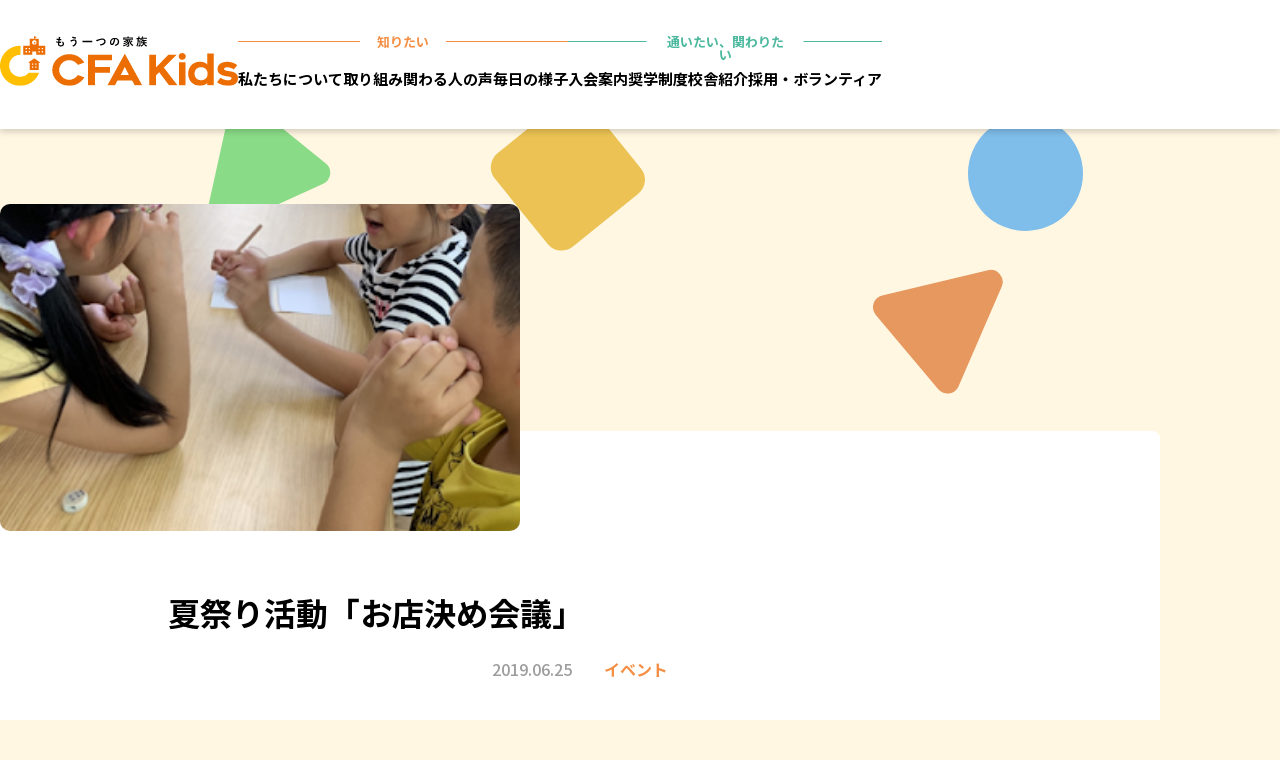

--- FILE ---
content_type: text/html; charset=UTF-8
request_url: https://cfakids.chance-for-all.org/blog/7508/
body_size: 11211
content:
<!DOCTYPE html>
<html lang="ja">
<head prefix="og:http://ogp.me/ns#">
	<meta charset="UTF-8">
	<meta name="viewport" content="width=device-width,initial-scale=1">
	<!-- description -->
	<meta name="description" content="来月に迫る夏祭り本番に向けて、今日は夏祭り準備の活動。 今日は自分たちの校舎はどんなお店をやるか、チームに分かれて案を出し合いました。 今年の夏祭りのテーマは「やりたいことを叶えよう！」です。 お店の案出しとして、今回こ [&hellip;]">
	<!-- OGP -->
	<!-- type -->
			<meta property="og:type" content="article">
		<!-- image -->
			<meta property="og:image" content="https://cfakids.chance-for-all.org/wp/wp-content/uploads/2019/06/IMG_8168-20231102-130323.png" />
		<!-- 共通 -->
	<meta property="og:title" content="夏祭り活動「お店決め会議」｜学童保育CFAKids">
	<meta property="og:site_name" content="学童保育CFAKids">
	<meta property="og:description" content="来月に迫る夏祭り本番に向けて、今日は夏祭り準備の活動。 今日は自分たちの校舎はどんなお店をやるか、チームに分かれて案を出し合いました。 今年の夏祭りのテーマは「やりたいことを叶えよう！」です。 お店の案出しとして、今回こ [&hellip;]">
	<meta property="og:url" content="https://cfakids.chance-for-all.org/blog/7508/">
	<meta name="twitter:card" content="summary">
	<title>夏祭り活動「お店決め会議」｜学童保育CFAKids</title>
<meta name='robots' content='max-image-preview:large' />
	<style>img:is([sizes="auto" i], [sizes^="auto," i]) { contain-intrinsic-size: 3000px 1500px }</style>
	<link rel='dns-prefetch' href='//www.google.com' />
<link rel='dns-prefetch' href='//fonts.googleapis.com' />
<link rel="alternate" type="application/rss+xml" title="学童保育CFAKids &raquo; フィード" href="https://cfakids.chance-for-all.org/feed/" />
<link rel="alternate" type="application/rss+xml" title="学童保育CFAKids &raquo; コメントフィード" href="https://cfakids.chance-for-all.org/comments/feed/" />
<link rel="alternate" type="application/rss+xml" title="学童保育CFAKids &raquo; 夏祭り活動「お店決め会議」 のコメントのフィード" href="https://cfakids.chance-for-all.org/blog/7508/feed/" />
<script type="text/javascript">
/* <![CDATA[ */
window._wpemojiSettings = {"baseUrl":"https:\/\/s.w.org\/images\/core\/emoji\/16.0.1\/72x72\/","ext":".png","svgUrl":"https:\/\/s.w.org\/images\/core\/emoji\/16.0.1\/svg\/","svgExt":".svg","source":{"concatemoji":"https:\/\/cfakids.chance-for-all.org\/wp\/wp-includes\/js\/wp-emoji-release.min.js?ver=6.8.3"}};
/*! This file is auto-generated */
!function(s,n){var o,i,e;function c(e){try{var t={supportTests:e,timestamp:(new Date).valueOf()};sessionStorage.setItem(o,JSON.stringify(t))}catch(e){}}function p(e,t,n){e.clearRect(0,0,e.canvas.width,e.canvas.height),e.fillText(t,0,0);var t=new Uint32Array(e.getImageData(0,0,e.canvas.width,e.canvas.height).data),a=(e.clearRect(0,0,e.canvas.width,e.canvas.height),e.fillText(n,0,0),new Uint32Array(e.getImageData(0,0,e.canvas.width,e.canvas.height).data));return t.every(function(e,t){return e===a[t]})}function u(e,t){e.clearRect(0,0,e.canvas.width,e.canvas.height),e.fillText(t,0,0);for(var n=e.getImageData(16,16,1,1),a=0;a<n.data.length;a++)if(0!==n.data[a])return!1;return!0}function f(e,t,n,a){switch(t){case"flag":return n(e,"\ud83c\udff3\ufe0f\u200d\u26a7\ufe0f","\ud83c\udff3\ufe0f\u200b\u26a7\ufe0f")?!1:!n(e,"\ud83c\udde8\ud83c\uddf6","\ud83c\udde8\u200b\ud83c\uddf6")&&!n(e,"\ud83c\udff4\udb40\udc67\udb40\udc62\udb40\udc65\udb40\udc6e\udb40\udc67\udb40\udc7f","\ud83c\udff4\u200b\udb40\udc67\u200b\udb40\udc62\u200b\udb40\udc65\u200b\udb40\udc6e\u200b\udb40\udc67\u200b\udb40\udc7f");case"emoji":return!a(e,"\ud83e\udedf")}return!1}function g(e,t,n,a){var r="undefined"!=typeof WorkerGlobalScope&&self instanceof WorkerGlobalScope?new OffscreenCanvas(300,150):s.createElement("canvas"),o=r.getContext("2d",{willReadFrequently:!0}),i=(o.textBaseline="top",o.font="600 32px Arial",{});return e.forEach(function(e){i[e]=t(o,e,n,a)}),i}function t(e){var t=s.createElement("script");t.src=e,t.defer=!0,s.head.appendChild(t)}"undefined"!=typeof Promise&&(o="wpEmojiSettingsSupports",i=["flag","emoji"],n.supports={everything:!0,everythingExceptFlag:!0},e=new Promise(function(e){s.addEventListener("DOMContentLoaded",e,{once:!0})}),new Promise(function(t){var n=function(){try{var e=JSON.parse(sessionStorage.getItem(o));if("object"==typeof e&&"number"==typeof e.timestamp&&(new Date).valueOf()<e.timestamp+604800&&"object"==typeof e.supportTests)return e.supportTests}catch(e){}return null}();if(!n){if("undefined"!=typeof Worker&&"undefined"!=typeof OffscreenCanvas&&"undefined"!=typeof URL&&URL.createObjectURL&&"undefined"!=typeof Blob)try{var e="postMessage("+g.toString()+"("+[JSON.stringify(i),f.toString(),p.toString(),u.toString()].join(",")+"));",a=new Blob([e],{type:"text/javascript"}),r=new Worker(URL.createObjectURL(a),{name:"wpTestEmojiSupports"});return void(r.onmessage=function(e){c(n=e.data),r.terminate(),t(n)})}catch(e){}c(n=g(i,f,p,u))}t(n)}).then(function(e){for(var t in e)n.supports[t]=e[t],n.supports.everything=n.supports.everything&&n.supports[t],"flag"!==t&&(n.supports.everythingExceptFlag=n.supports.everythingExceptFlag&&n.supports[t]);n.supports.everythingExceptFlag=n.supports.everythingExceptFlag&&!n.supports.flag,n.DOMReady=!1,n.readyCallback=function(){n.DOMReady=!0}}).then(function(){return e}).then(function(){var e;n.supports.everything||(n.readyCallback(),(e=n.source||{}).concatemoji?t(e.concatemoji):e.wpemoji&&e.twemoji&&(t(e.twemoji),t(e.wpemoji)))}))}((window,document),window._wpemojiSettings);
/* ]]> */
</script>
<style id='wp-emoji-styles-inline-css' type='text/css'>

	img.wp-smiley, img.emoji {
		display: inline !important;
		border: none !important;
		box-shadow: none !important;
		height: 1em !important;
		width: 1em !important;
		margin: 0 0.07em !important;
		vertical-align: -0.1em !important;
		background: none !important;
		padding: 0 !important;
	}
</style>
<link rel='stylesheet' id='wp-block-library-css' href='https://cfakids.chance-for-all.org/wp/wp-includes/css/dist/block-library/style.min.css?ver=6.8.3' type='text/css' media='all' />
<style id='classic-theme-styles-inline-css' type='text/css'>
/*! This file is auto-generated */
.wp-block-button__link{color:#fff;background-color:#32373c;border-radius:9999px;box-shadow:none;text-decoration:none;padding:calc(.667em + 2px) calc(1.333em + 2px);font-size:1.125em}.wp-block-file__button{background:#32373c;color:#fff;text-decoration:none}
</style>
<style id='snow-monkey-forms-control-checkboxes-style-inline-css' type='text/css'>
.smf-form .smf-checkboxes-control--horizontal .smf-checkboxes-control__control>.smf-label{display:inline-block;margin-right:var(--_margin-1)}.smf-form .smf-checkboxes-control--vertical .smf-checkboxes-control__control>.smf-label{display:block}.smf-form .smf-checkbox-control{align-items:flex-start;display:inline-flex;gap:var(--_s-2)}.smf-form .smf-checkbox-control__control{--_border-radius:var(--_global--border-radius);--_border-color:var(--_form-control-border-color);border:1px solid var(--_border-color);border-radius:var(--_border-radius);outline:0;--_transition-duration:var(--_global--transition-duration);--_transition-function-timing:var(--_global--transition-function-timing);--_transition-delay:var(--_global--transition-delay);transition:border var(--_transition-duration) var(--_transition-function-timing) var(--_transition-delay)}.smf-form .smf-checkbox-control__control:hover{--_border-color:var(--_form-control-border-color-hover)}.smf-form .smf-checkbox-control__control:active,.smf-form .smf-checkbox-control__control:focus,.smf-form .smf-checkbox-control__control:focus-within,.smf-form .smf-checkbox-control__control[aria-selected=true]{--_border-color:var(--_form-control-border-color-focus)}.smf-form .smf-checkbox-control__control>input,.smf-form .smf-checkbox-control__control>textarea{border:none;outline:none}.smf-form .smf-checkbox-control__control{appearance:none;background-color:var(--_color-white);border-radius:3px;box-shadow:inset 0 1px 1px rgba(0,0,0,.035);cursor:pointer;display:inline-block;flex:0 0 auto;height:16px;margin:calc(var(--_half-leading)*1em) 0 0;position:relative;width:16px}.smf-form .smf-checkbox-control__control:before{border-color:var(--_color-white);border-style:solid;border-width:0 2px 2px 0;height:8px;left:calc(50% - 3px);margin:0!important;top:calc(50% - 5px);transform:rotate(45deg);visibility:hidden;width:6px}.smf-form .smf-checkbox-control__control:checked{background-color:#3a87fd;border-color:#3a87fd}.smf-form .smf-checkbox-control__control:checked:before{content:"";display:block;position:absolute;visibility:visible}.smf-form .smf-checkbox-control__control:disabled{background-color:var(--_lightest-color-gray)}.smf-form .smf-checkbox-control__control:disabled:before{border-color:var(--_dark-color-gray)}.smf-form .smf-checkbox-control__control{flex:none;margin-top:calc(var(--_half-leading)*1em)}

</style>
<style id='snow-monkey-forms-control-file-style-inline-css' type='text/css'>
.smf-form .smf-file-control{align-items:center;display:flex;flex-wrap:wrap;gap:1em;justify-content:space-between;position:relative}.smf-form .smf-file-control__filename,.smf-form .smf-file-control__label{display:none}.smf-form .smf-file-control>label{align-items:center;display:flex;flex-wrap:wrap;gap:1em;outline:none;position:relative}.smf-form .smf-file-control>label:before{content:"";display:block;inset:-3px;position:absolute}.smf-form .smf-file-control>label:active:before,.smf-form .smf-file-control>label:focus-within:before,.smf-form .smf-file-control>label:focus:before{border:1px solid var(--_form-control-border-color-focus);border-radius:var(--_global--border-radius)}.smf-form .smf-file-control>label>*{flex:0 0 auto}.smf-form .smf-file-control__control{display:none}.smf-form .smf-file-control__label{background-color:var(--_lighter-color-gray);background-image:linear-gradient(180deg,#fff,var(--_lighter-color-gray));border-radius:var(--_global--border-radius);color:var(--_color-text);cursor:pointer;display:inline-block;padding:var(--_padding-2) var(--_padding-1);text-decoration:none;--_border-radius:var(--_global--border-radius);--_border-color:var(--_form-control-border-color);border:1px solid var(--_border-color);border-radius:var(--_border-radius);outline:0;--_transition-duration:var(--_global--transition-duration);--_transition-function-timing:var(--_global--transition-function-timing);--_transition-delay:var(--_global--transition-delay);transition:border var(--_transition-duration) var(--_transition-function-timing) var(--_transition-delay)}.smf-form .smf-file-control__label:hover{--_border-color:var(--_form-control-border-color-hover)}.smf-form .smf-file-control__label:active,.smf-form .smf-file-control__label:focus,.smf-form .smf-file-control__label:focus-within,.smf-form .smf-file-control__label[aria-selected=true]{--_border-color:var(--_form-control-border-color-focus)}.smf-form .smf-file-control__label>input,.smf-form .smf-file-control__label>textarea{border:none;outline:none}.smf-form .smf-file-control__filename--no-file{display:inline-block}.smf-form .smf-file-control__filename--has-file{display:none}.smf-form .smf-file-control__clear{cursor:pointer;display:none;text-decoration:underline}.smf-form .smf-file-control__value{margin-top:.25em}.smf-form .smf-file-control--set .smf-file-control__filename--no-file{display:none}.smf-form .smf-file-control--set .smf-file-control__clear,.smf-form .smf-file-control--set .smf-file-control__filename--has-file{display:inline-block}.smf-form .smf-file-control--uploaded label{display:none}.smf-form .smf-file-control--uploaded .smf-file-control__clear{display:inline-block}

</style>
<style id='snow-monkey-forms-item-style-inline-css' type='text/css'>
.smf-item label{cursor:pointer}.smf-item__description{color:var(--_dark-color-gray);margin-top:var(--_margin-2);--_font-size-level:-1;font-size:var(--_font-size);line-height:var(--_line-height)}

</style>
<style id='snow-monkey-forms-control-radio-buttons-style-inline-css' type='text/css'>
.smf-form .smf-radio-buttons-control--horizontal .smf-radio-buttons-control__control>.smf-label{display:inline-block;margin-right:var(--_margin-1)}.smf-form .smf-radio-buttons-control--vertical .smf-radio-buttons-control__control>.smf-label{display:block}.smf-form .smf-radio-button-control{align-items:flex-start;display:inline-flex;gap:var(--_s-2)}.smf-form .smf-radio-button-control__control{--_border-radius:var(--_global--border-radius);--_border-color:var(--_form-control-border-color);border:1px solid var(--_border-color);border-radius:var(--_border-radius);outline:0;--_transition-duration:var(--_global--transition-duration);--_transition-function-timing:var(--_global--transition-function-timing);--_transition-delay:var(--_global--transition-delay);transition:border var(--_transition-duration) var(--_transition-function-timing) var(--_transition-delay)}.smf-form .smf-radio-button-control__control:hover{--_border-color:var(--_form-control-border-color-hover)}.smf-form .smf-radio-button-control__control:active,.smf-form .smf-radio-button-control__control:focus,.smf-form .smf-radio-button-control__control:focus-within,.smf-form .smf-radio-button-control__control[aria-selected=true]{--_border-color:var(--_form-control-border-color-focus)}.smf-form .smf-radio-button-control__control>input,.smf-form .smf-radio-button-control__control>textarea{border:none;outline:none}.smf-form .smf-radio-button-control__control{appearance:none;background-color:var(--_color-white);border-radius:100%;box-shadow:inset 0 1px 1px rgba(0,0,0,.035);cursor:pointer;display:inline-block;flex:0 0 auto;height:16px;margin:calc(var(--_half-leading)*1em) 0 0;position:relative;width:16px}.smf-form .smf-radio-button-control__control:before{background-color:var(--_color-white);border-radius:100%;height:6px;left:calc(50% - 3px);margin:0!important;overflow:hidden;top:calc(50% - 3px);visibility:hidden;width:6px}.smf-form .smf-radio-button-control__control:checked{background-color:#3a87fd;border-color:#3a87fd}.smf-form .smf-radio-button-control__control:checked:before{content:"";display:block;position:absolute;visibility:visible}.smf-form .smf-radio-button-control__control:disabled{background-color:var(--_lightest-color-gray)}.smf-form .smf-radio-button-control__control:disabled:before{background-color:var(--_dark-color-gray)}.smf-form .smf-radio-button-control__control{flex:none;margin-top:calc(var(--_half-leading)*1em)}

</style>
<style id='snow-monkey-forms-control-select-style-inline-css' type='text/css'>
.smf-form .smf-select-control{display:inline-block;position:relative}.smf-form .smf-select-control__toggle{display:none}.smf-form .smf-select-control__control{appearance:none;background-color:#0000;cursor:pointer;display:inline-block;max-width:100%;padding:.75rem 1rem;padding-right:var(--_s1);position:relative;z-index:1;--_border-radius:var(--_global--border-radius);--_border-color:var(--_form-control-border-color);border:1px solid var(--_border-color);border-radius:var(--_border-radius);outline:0;--_transition-duration:var(--_global--transition-duration);--_transition-function-timing:var(--_global--transition-function-timing);--_transition-delay:var(--_global--transition-delay);transition:border var(--_transition-duration) var(--_transition-function-timing) var(--_transition-delay)}.smf-form .smf-select-control__control:hover{--_border-color:var(--_form-control-border-color-hover)}.smf-form .smf-select-control__control:active,.smf-form .smf-select-control__control:focus,.smf-form .smf-select-control__control:focus-within,.smf-form .smf-select-control__control[aria-selected=true]{--_border-color:var(--_form-control-border-color-focus)}.smf-form .smf-select-control__control>input,.smf-form .smf-select-control__control>textarea{border:none;outline:none}.smf-form .smf-select-control__control:focus+.smf-select-control__toggle:before{border-color:#3a87fd}.smf-form .smf-select-control__control:disabled+.smf-select-control__toggle{background-color:var(--_lightest-color-gray)}.smf-form .smf-select-control__toggle{background-color:var(--_color-white);bottom:0;display:block;left:0;position:absolute;right:0;top:0;z-index:0}.smf-form .smf-select-control__toggle:before{border-color:currentcolor;border-style:solid;border-width:0 1px 1px 0;content:"";display:block;height:6px;position:absolute;right:calc(var(--_s-1) - 6px);top:calc(50% - 4px);transform:rotate(45deg);width:6px}.smf-select-control__control{color:inherit}

</style>
<style id='snow-monkey-forms-control-text-style-inline-css' type='text/css'>
.smf-form .smf-text-control__control{background-color:var(--_color-white);box-shadow:inset 0 1px 1px rgba(0,0,0,.035);max-width:100%;padding:.75rem 1rem;--_border-radius:var(--_global--border-radius);--_border-color:var(--_form-control-border-color);border:1px solid var(--_border-color);border-radius:var(--_border-radius);outline:0;--_transition-duration:var(--_global--transition-duration);--_transition-function-timing:var(--_global--transition-function-timing);--_transition-delay:var(--_global--transition-delay);transition:border var(--_transition-duration) var(--_transition-function-timing) var(--_transition-delay)}.smf-form .smf-text-control__control:hover{--_border-color:var(--_form-control-border-color-hover)}.smf-form .smf-text-control__control:active,.smf-form .smf-text-control__control:focus,.smf-form .smf-text-control__control:focus-within,.smf-form .smf-text-control__control[aria-selected=true]{--_border-color:var(--_form-control-border-color-focus)}.smf-form .smf-text-control__control>input,.smf-form .smf-text-control__control>textarea{border:none;outline:none}.smf-form .smf-text-control__control:disabled{background-color:var(--_lightest-color-gray)}textarea.smf-form .smf-text-control__control{height:auto;width:100%}.smf-text-control{line-height:1}

</style>
<style id='snow-monkey-forms-control-textarea-style-inline-css' type='text/css'>
.smf-form .smf-textarea-control__control{background-color:var(--_color-white);box-shadow:inset 0 1px 1px rgba(0,0,0,.035);display:block;max-width:100%;padding:.75rem 1rem;width:100%;--_border-radius:var(--_global--border-radius);--_border-color:var(--_form-control-border-color);border:1px solid var(--_border-color);border-radius:var(--_border-radius);outline:0;--_transition-duration:var(--_global--transition-duration);--_transition-function-timing:var(--_global--transition-function-timing);--_transition-delay:var(--_global--transition-delay);transition:border var(--_transition-duration) var(--_transition-function-timing) var(--_transition-delay)}.smf-form .smf-textarea-control__control:hover{--_border-color:var(--_form-control-border-color-hover)}.smf-form .smf-textarea-control__control:active,.smf-form .smf-textarea-control__control:focus,.smf-form .smf-textarea-control__control:focus-within,.smf-form .smf-textarea-control__control[aria-selected=true]{--_border-color:var(--_form-control-border-color-focus)}.smf-form .smf-textarea-control__control>input,.smf-form .smf-textarea-control__control>textarea{border:none;outline:none}.smf-form .smf-textarea-control__control:disabled{background-color:var(--_lightest-color-gray)}textarea.smf-form .smf-textarea-control__control{height:auto;width:100%}

</style>
<link rel='stylesheet' id='sass-basis-core-css' href='https://cfakids.chance-for-all.org/wp/wp-content/plugins/snow-monkey-forms/dist/css/fallback.css?ver=1745336916' type='text/css' media='all' />
<link rel='stylesheet' id='snow-monkey-forms-css' href='https://cfakids.chance-for-all.org/wp/wp-content/plugins/snow-monkey-forms/dist/css/app.css?ver=1745336916' type='text/css' media='all' />
<style id='global-styles-inline-css' type='text/css'>
:root{--wp--preset--aspect-ratio--square: 1;--wp--preset--aspect-ratio--4-3: 4/3;--wp--preset--aspect-ratio--3-4: 3/4;--wp--preset--aspect-ratio--3-2: 3/2;--wp--preset--aspect-ratio--2-3: 2/3;--wp--preset--aspect-ratio--16-9: 16/9;--wp--preset--aspect-ratio--9-16: 9/16;--wp--preset--color--black: #000000;--wp--preset--color--cyan-bluish-gray: #abb8c3;--wp--preset--color--white: #ffffff;--wp--preset--color--pale-pink: #f78da7;--wp--preset--color--vivid-red: #cf2e2e;--wp--preset--color--luminous-vivid-orange: #ff6900;--wp--preset--color--luminous-vivid-amber: #fcb900;--wp--preset--color--light-green-cyan: #7bdcb5;--wp--preset--color--vivid-green-cyan: #00d084;--wp--preset--color--pale-cyan-blue: #8ed1fc;--wp--preset--color--vivid-cyan-blue: #0693e3;--wp--preset--color--vivid-purple: #9b51e0;--wp--preset--gradient--vivid-cyan-blue-to-vivid-purple: linear-gradient(135deg,rgba(6,147,227,1) 0%,rgb(155,81,224) 100%);--wp--preset--gradient--light-green-cyan-to-vivid-green-cyan: linear-gradient(135deg,rgb(122,220,180) 0%,rgb(0,208,130) 100%);--wp--preset--gradient--luminous-vivid-amber-to-luminous-vivid-orange: linear-gradient(135deg,rgba(252,185,0,1) 0%,rgba(255,105,0,1) 100%);--wp--preset--gradient--luminous-vivid-orange-to-vivid-red: linear-gradient(135deg,rgba(255,105,0,1) 0%,rgb(207,46,46) 100%);--wp--preset--gradient--very-light-gray-to-cyan-bluish-gray: linear-gradient(135deg,rgb(238,238,238) 0%,rgb(169,184,195) 100%);--wp--preset--gradient--cool-to-warm-spectrum: linear-gradient(135deg,rgb(74,234,220) 0%,rgb(151,120,209) 20%,rgb(207,42,186) 40%,rgb(238,44,130) 60%,rgb(251,105,98) 80%,rgb(254,248,76) 100%);--wp--preset--gradient--blush-light-purple: linear-gradient(135deg,rgb(255,206,236) 0%,rgb(152,150,240) 100%);--wp--preset--gradient--blush-bordeaux: linear-gradient(135deg,rgb(254,205,165) 0%,rgb(254,45,45) 50%,rgb(107,0,62) 100%);--wp--preset--gradient--luminous-dusk: linear-gradient(135deg,rgb(255,203,112) 0%,rgb(199,81,192) 50%,rgb(65,88,208) 100%);--wp--preset--gradient--pale-ocean: linear-gradient(135deg,rgb(255,245,203) 0%,rgb(182,227,212) 50%,rgb(51,167,181) 100%);--wp--preset--gradient--electric-grass: linear-gradient(135deg,rgb(202,248,128) 0%,rgb(113,206,126) 100%);--wp--preset--gradient--midnight: linear-gradient(135deg,rgb(2,3,129) 0%,rgb(40,116,252) 100%);--wp--preset--font-size--small: 13px;--wp--preset--font-size--medium: 20px;--wp--preset--font-size--large: 36px;--wp--preset--font-size--x-large: 42px;--wp--preset--spacing--20: 0.44rem;--wp--preset--spacing--30: 0.67rem;--wp--preset--spacing--40: 1rem;--wp--preset--spacing--50: 1.5rem;--wp--preset--spacing--60: 2.25rem;--wp--preset--spacing--70: 3.38rem;--wp--preset--spacing--80: 5.06rem;--wp--preset--shadow--natural: 6px 6px 9px rgba(0, 0, 0, 0.2);--wp--preset--shadow--deep: 12px 12px 50px rgba(0, 0, 0, 0.4);--wp--preset--shadow--sharp: 6px 6px 0px rgba(0, 0, 0, 0.2);--wp--preset--shadow--outlined: 6px 6px 0px -3px rgba(255, 255, 255, 1), 6px 6px rgba(0, 0, 0, 1);--wp--preset--shadow--crisp: 6px 6px 0px rgba(0, 0, 0, 1);}:where(.is-layout-flex){gap: 0.5em;}:where(.is-layout-grid){gap: 0.5em;}body .is-layout-flex{display: flex;}.is-layout-flex{flex-wrap: wrap;align-items: center;}.is-layout-flex > :is(*, div){margin: 0;}body .is-layout-grid{display: grid;}.is-layout-grid > :is(*, div){margin: 0;}:where(.wp-block-columns.is-layout-flex){gap: 2em;}:where(.wp-block-columns.is-layout-grid){gap: 2em;}:where(.wp-block-post-template.is-layout-flex){gap: 1.25em;}:where(.wp-block-post-template.is-layout-grid){gap: 1.25em;}.has-black-color{color: var(--wp--preset--color--black) !important;}.has-cyan-bluish-gray-color{color: var(--wp--preset--color--cyan-bluish-gray) !important;}.has-white-color{color: var(--wp--preset--color--white) !important;}.has-pale-pink-color{color: var(--wp--preset--color--pale-pink) !important;}.has-vivid-red-color{color: var(--wp--preset--color--vivid-red) !important;}.has-luminous-vivid-orange-color{color: var(--wp--preset--color--luminous-vivid-orange) !important;}.has-luminous-vivid-amber-color{color: var(--wp--preset--color--luminous-vivid-amber) !important;}.has-light-green-cyan-color{color: var(--wp--preset--color--light-green-cyan) !important;}.has-vivid-green-cyan-color{color: var(--wp--preset--color--vivid-green-cyan) !important;}.has-pale-cyan-blue-color{color: var(--wp--preset--color--pale-cyan-blue) !important;}.has-vivid-cyan-blue-color{color: var(--wp--preset--color--vivid-cyan-blue) !important;}.has-vivid-purple-color{color: var(--wp--preset--color--vivid-purple) !important;}.has-black-background-color{background-color: var(--wp--preset--color--black) !important;}.has-cyan-bluish-gray-background-color{background-color: var(--wp--preset--color--cyan-bluish-gray) !important;}.has-white-background-color{background-color: var(--wp--preset--color--white) !important;}.has-pale-pink-background-color{background-color: var(--wp--preset--color--pale-pink) !important;}.has-vivid-red-background-color{background-color: var(--wp--preset--color--vivid-red) !important;}.has-luminous-vivid-orange-background-color{background-color: var(--wp--preset--color--luminous-vivid-orange) !important;}.has-luminous-vivid-amber-background-color{background-color: var(--wp--preset--color--luminous-vivid-amber) !important;}.has-light-green-cyan-background-color{background-color: var(--wp--preset--color--light-green-cyan) !important;}.has-vivid-green-cyan-background-color{background-color: var(--wp--preset--color--vivid-green-cyan) !important;}.has-pale-cyan-blue-background-color{background-color: var(--wp--preset--color--pale-cyan-blue) !important;}.has-vivid-cyan-blue-background-color{background-color: var(--wp--preset--color--vivid-cyan-blue) !important;}.has-vivid-purple-background-color{background-color: var(--wp--preset--color--vivid-purple) !important;}.has-black-border-color{border-color: var(--wp--preset--color--black) !important;}.has-cyan-bluish-gray-border-color{border-color: var(--wp--preset--color--cyan-bluish-gray) !important;}.has-white-border-color{border-color: var(--wp--preset--color--white) !important;}.has-pale-pink-border-color{border-color: var(--wp--preset--color--pale-pink) !important;}.has-vivid-red-border-color{border-color: var(--wp--preset--color--vivid-red) !important;}.has-luminous-vivid-orange-border-color{border-color: var(--wp--preset--color--luminous-vivid-orange) !important;}.has-luminous-vivid-amber-border-color{border-color: var(--wp--preset--color--luminous-vivid-amber) !important;}.has-light-green-cyan-border-color{border-color: var(--wp--preset--color--light-green-cyan) !important;}.has-vivid-green-cyan-border-color{border-color: var(--wp--preset--color--vivid-green-cyan) !important;}.has-pale-cyan-blue-border-color{border-color: var(--wp--preset--color--pale-cyan-blue) !important;}.has-vivid-cyan-blue-border-color{border-color: var(--wp--preset--color--vivid-cyan-blue) !important;}.has-vivid-purple-border-color{border-color: var(--wp--preset--color--vivid-purple) !important;}.has-vivid-cyan-blue-to-vivid-purple-gradient-background{background: var(--wp--preset--gradient--vivid-cyan-blue-to-vivid-purple) !important;}.has-light-green-cyan-to-vivid-green-cyan-gradient-background{background: var(--wp--preset--gradient--light-green-cyan-to-vivid-green-cyan) !important;}.has-luminous-vivid-amber-to-luminous-vivid-orange-gradient-background{background: var(--wp--preset--gradient--luminous-vivid-amber-to-luminous-vivid-orange) !important;}.has-luminous-vivid-orange-to-vivid-red-gradient-background{background: var(--wp--preset--gradient--luminous-vivid-orange-to-vivid-red) !important;}.has-very-light-gray-to-cyan-bluish-gray-gradient-background{background: var(--wp--preset--gradient--very-light-gray-to-cyan-bluish-gray) !important;}.has-cool-to-warm-spectrum-gradient-background{background: var(--wp--preset--gradient--cool-to-warm-spectrum) !important;}.has-blush-light-purple-gradient-background{background: var(--wp--preset--gradient--blush-light-purple) !important;}.has-blush-bordeaux-gradient-background{background: var(--wp--preset--gradient--blush-bordeaux) !important;}.has-luminous-dusk-gradient-background{background: var(--wp--preset--gradient--luminous-dusk) !important;}.has-pale-ocean-gradient-background{background: var(--wp--preset--gradient--pale-ocean) !important;}.has-electric-grass-gradient-background{background: var(--wp--preset--gradient--electric-grass) !important;}.has-midnight-gradient-background{background: var(--wp--preset--gradient--midnight) !important;}.has-small-font-size{font-size: var(--wp--preset--font-size--small) !important;}.has-medium-font-size{font-size: var(--wp--preset--font-size--medium) !important;}.has-large-font-size{font-size: var(--wp--preset--font-size--large) !important;}.has-x-large-font-size{font-size: var(--wp--preset--font-size--x-large) !important;}
:where(.wp-block-post-template.is-layout-flex){gap: 1.25em;}:where(.wp-block-post-template.is-layout-grid){gap: 1.25em;}
:where(.wp-block-columns.is-layout-flex){gap: 2em;}:where(.wp-block-columns.is-layout-grid){gap: 2em;}
:root :where(.wp-block-pullquote){font-size: 1.5em;line-height: 1.6;}
</style>
<link rel='stylesheet' id='reset-css' href='https://cfakids.chance-for-all.org/wp/wp-content/themes/cfakids/css/reset.css?ver=1.0.0' type='text/css' media='all' />
<link rel='stylesheet' id='swiper-css' href='https://cfakids.chance-for-all.org/wp/wp-content/themes/cfakids/css/swiper-bundle.min.css?ver=1.0.0' type='text/css' media='all' />
<link rel='stylesheet' id='cfakids-style-css' href='https://cfakids.chance-for-all.org/wp/wp-content/themes/cfakids/css/style.css?ver=1.0.8' type='text/css' media='all' />
<link rel='stylesheet' id='google-fonts-css' href='//fonts.googleapis.com/css2?family=Noto+Sans+JP:wght@500;700&#038;display=swap' type='text/css' media='all' />
<script type="text/javascript" src="https://cfakids.chance-for-all.org/wp/wp-includes/js/jquery/jquery.min.js?ver=3.7.1" id="jquery-core-js"></script>
<script type="text/javascript" src="https://cfakids.chance-for-all.org/wp/wp-includes/js/jquery/jquery-migrate.min.js?ver=3.4.1" id="jquery-migrate-js"></script>
<link rel="https://api.w.org/" href="https://cfakids.chance-for-all.org/wp-json/" /><link rel="alternate" title="JSON" type="application/json" href="https://cfakids.chance-for-all.org/wp-json/wp/v2/blog/7508" /><link rel="EditURI" type="application/rsd+xml" title="RSD" href="https://cfakids.chance-for-all.org/wp/xmlrpc.php?rsd" />
<link rel="canonical" href="https://cfakids.chance-for-all.org/blog/7508/" />
<link rel='shortlink' href='https://cfakids.chance-for-all.org/?p=7508' />
<link rel="alternate" title="oEmbed (JSON)" type="application/json+oembed" href="https://cfakids.chance-for-all.org/wp-json/oembed/1.0/embed?url=https%3A%2F%2Fcfakids.chance-for-all.org%2Fblog%2F7508%2F" />
<link rel="alternate" title="oEmbed (XML)" type="text/xml+oembed" href="https://cfakids.chance-for-all.org/wp-json/oembed/1.0/embed?url=https%3A%2F%2Fcfakids.chance-for-all.org%2Fblog%2F7508%2F&#038;format=xml" />
<link rel="apple-touch-icon" sizes="180x180" href="/wp/wp-content/uploads/fbrfg/apple-touch-icon.png">
<link rel="icon" type="image/png" sizes="32x32" href="/wp/wp-content/uploads/fbrfg/favicon-32x32.png">
<link rel="icon" type="image/png" sizes="16x16" href="/wp/wp-content/uploads/fbrfg/favicon-16x16.png">
<link rel="manifest" href="/wp/wp-content/uploads/fbrfg/site.webmanifest">
<link rel="mask-icon" href="/wp/wp-content/uploads/fbrfg/safari-pinned-tab.svg" color="#edad01">
<link rel="shortcut icon" href="/wp/wp-content/uploads/fbrfg/favicon.ico">
<meta name="msapplication-TileColor" content="#da532c">
<meta name="msapplication-config" content="/wp/wp-content/uploads/fbrfg/browserconfig.xml">
<meta name="theme-color" content="#ffffff"><noscript><style>.lazyload[data-src]{display:none !important;}</style></noscript><style>.lazyload{background-image:none !important;}.lazyload:before{background-image:none !important;}</style></head>
<body class="wp-singular blog-template-default single single-blog postid-7508 wp-theme-cfakids">
		<!-- header -->
	<header class="header">
		<nav class="header__inner content-inner">
			<!-- logo -->
							<a href="https://cfakids.chance-for-all.org" class="header__logo-wrapper"><img src="[data-uri]" alt="こどもたちのための学童 CFAKids" class="header__logo link lazyload" data-src="https://cfakids.chance-for-all.org/wp/wp-content/themes/cfakids/img/cfakids-logo.svg" decoding="async"><noscript><img src="https://cfakids.chance-for-all.org/wp/wp-content/themes/cfakids/img/cfakids-logo.svg" alt="こどもたちのための学童 CFAKids" class="header__logo link" data-eio="l"></noscript></a>
						<!-- pc-nav -->
			<div class="header__nav-wrapper pc-only">
				<ul class="header__nav">
					<li class="header__nav-group-wrapper">
						<p class="header__group-name header__group-name--learn">知りたい</p>
						<ul class="header__nav-lower header__nav-lower--learn">
							<li><a href="https://cfakids.chance-for-all.org/about" class="header__nav-item nav-item nav-item--learn">私たちについて</a></li>
							<li><a href="https://cfakids.chance-for-all.org/well-being" class="header__nav-item nav-item nav-item--learn">取り組み</a></li>
							<li><a href="https://cfakids.chance-for-all.org/relationship" class="header__nav-item nav-item nav-item--learn">関わる人の声</a></li>
							<li><a href="https://cfakids.chance-for-all.org/blog" class="header__nav-item nav-item nav-item--learn">毎日の様子</a></li>
						</ul>
					</li>
					<li class="header__nav-group-wrapper">
						<p class="header__group-name header__group-name--join">通いたい、関わりたい</p>
						<ul class="header__nav-lower header__nav-lower--join">
							<li><a href="https://cfakids.chance-for-all.org/admission" class="header__nav-item nav-item nav-item--join">入会案内</a></li>
							<li><a href="https://cfakids.chance-for-all.org/scholarship" class="header__nav-item nav-item nav-item--join">奨学制度</a></li>
							<li><a href="https://cfakids.chance-for-all.org/facilities" class="header__nav-item nav-item nav-item--join">校舎紹介</a></li>
							<li><a href="https://chance-for-all.org/recruit" target="_blank" rel="noopener noreferrer" class="header__nav-item nav-item nav-item--join">採用・ボランティア</a></li>
						</ul>
					</li>
				</ul>
			</div>
		</nav>
		<!-- hamburger-menu-btn -->
		<button type="button" aria-controls="h-menu" aria-expanded="false" aria-label="メニュー" class="header__menu-btn sp-only">
			<span class="header__btn-line"></span>
		</button>
		<!-- hamburger-menu -->
		<div id="h-menu" class="h-menu sp-only">
			<nav class="h-menu__inner">
				<ul class="h-menu__nav">
					<li>
						<p class="h-menu__group-name h-menu__group-name--learn">知りたい</p>
						<ul class="h-menu__nav-lower">
							<li><a href="https://cfakids.chance-for-all.org/about" class="h-menu__nav-item nav-item nav-item--learn">私たちについて</a></li>
							<li><a href="https://cfakids.chance-for-all.org/well-being" class="h-menu__nav-item nav-item nav-item--learn">取り組み</a></li>
							<li><a href="https://cfakids.chance-for-all.org/relationship" class="h-menu__nav-item nav-item nav-item--learn">関わる人の声</a></li>
							<li><a href="https://cfakids.chance-for-all.org/blog" class="h-menu__nav-item nav-item nav-item--learn">毎日の様子</a></li>
						</ul>
					</li>
					<li>
						<p class="h-menu__group-name h-menu__group-name--join">通いたい、関わりたい</p>
						<ul class="h-menu__nav-lower">
							<li><a href="https://cfakids.chance-for-all.org/admission" class="h-menu__nav-item nav-item nav-item--join">入会案内</a></li>
							<li><a href="https://cfakids.chance-for-all.org/scholarship" class="h-menu__nav-item nav-item nav-item--join">奨学制度</a></li>
							<li><a href="https://cfakids.chance-for-all.org/facilities" class="h-menu__nav-item nav-item nav-item--join">校舎紹介</a></li>
							<li><a href="https://chance-for-all.org/recruit" target="_blank" rel="noopener noreferrer" class="h-menu__nav-item nav-item nav-item--join">採用・ボランティア</a></li>
						</ul>
					</li>
					<li>
						<ul class="h-menu__nav-lower">
							<li><a href="https://cfakids.chance-for-all.org/news" class="h-menu__nav-item nav-item h-menu__nav-item--other nav-item--other">お知らせ</a></li>
							<li><a href="https://cfakids.chance-for-all.org/contact" class="h-menu__nav-item nav-item h-menu__nav-item--other nav-item--other">お問い合わせ</a></li>
						</ul>
					</li>
				</ul>
				<p class="h-menu__organization">運営団体：一般社団法人CFA</p>
			</nav>
		</div>
	</header>
<div class="blog-single page-wrapper">
	<!-- article -->
	<main>
									<article id="post-7508" class="blog-single__post post-7508 blog type-blog status-publish has-post-thumbnail hentry blog_category-event">
					<img src="[data-uri]" alt="夏祭り活動「お店決め会議」" class="blog-single__post-img lazyload" data-src="https://cfakids.chance-for-all.org/wp/wp-content/uploads/2019/06/IMG_8168-20231102-130323.png" decoding="async" data-eio-rwidth="320" data-eio-rheight="227"><noscript><img src="https://cfakids.chance-for-all.org/wp/wp-content/uploads/2019/06/IMG_8168-20231102-130323.png" alt="夏祭り活動「お店決め会議」" class="blog-single__post-img" data-eio="l"></noscript>
					<div class="blog-single__post-detail-wrapper content-wrapper">
						<div class="content-inner">
							<h1 class="blog-single__post-title">夏祭り活動「お店決め会議」</h1>
							<div class="blog-single__post-info">
								<time datetime="2019-06-25" class="blog-single__post-date">2019.06.25</time>
								<a href="https://cfakids.chance-for-all.org/blog/category/event/" class="blog-single__post-category link">イベント</a>							</div>
							<div class="blog-single__text-wrapper single__text-wrapper">
								<p><span style="font-size: large;">来月に迫る夏祭り本番に向けて、今日は夏祭り準備の活動。</span><br />
<span style="font-size: large;">今日は自分たちの校舎はどんなお店をやるか、チームに分かれて案を出し合いました。</span><br />
<span style="font-size: large;"><br /></span><br />
<span style="font-size: large;">今年の夏祭りのテーマは「やりたいことを叶えよう！」です。</span><br />
<span style="font-size: large;">お店の案出しとして、今回こどもたちに伝えた話し合いのポイントは、</span><br />
<span style="font-size: large;">①まずは「自分たちの叶えたいこと」ってなんだろう</span><br />
<span style="font-size: large;">②自分たちの「やりたい！」を叶えられるお店ってなんだろう</span><br />
<span style="font-size: large;">という２つ。</span></p>
<div style="clear: both; text-align: center;">
<img border="0" data-original-height="420" data-original-width="593" height="226" src="[data-uri]" width="320" data-src="https://cfakids.chance-for-all.org/wp/wp-content/uploads/2019/06/IMG_8168-20231102-130323.png" decoding="async" class="lazyload" data-eio-rwidth="320" data-eio-rheight="227" /><noscript><img border="0" data-original-height="420" data-original-width="593" height="226" src="https://cfakids.chance-for-all.org/wp/wp-content/uploads/2019/06/IMG_8168-20231102-130323.png" width="320" data-eio="l" /></noscript></div>
<div style="clear: both; text-align: left;">
<span style="font-size: large;">自分たちのやりたいことがダイレクトに「〜屋さん」だったりしますが、夏祭りで稼ぐお金はこどもたちの校舎のお金。なかには「とにかく稼ぎたい！」</span><span style="font-size: large;">そのためにはどうしたらいいだろう？と考えるチームも。</span></div>
<div style="clear: both; text-align: left;">
<span style="font-size: large;"><br /></span></div>
<div style="clear: both; text-align: left;">
<span style="font-size: large;">特に昨年も夏祭りを経験してる上級生は「どんなお客さんが来るのか」「お客さんは何を求めているか」「どんな年齢層をターゲットにするか？」と考えていました。</span></div>
<div style="clear: both; text-align: center;">
<img border="0" data-original-height="355" data-original-width="501" height="226" src="[data-uri]" width="320" data-src="https://cfakids.chance-for-all.org/wp/wp-content/uploads/2019/06/IMG_8169-20231102-130324.png" decoding="async" class="lazyload" data-eio-rwidth="320" data-eio-rheight="227" /><noscript><img border="0" data-original-height="355" data-original-width="501" height="226" src="https://cfakids.chance-for-all.org/wp/wp-content/uploads/2019/06/IMG_8169-20231102-130324.png" width="320" data-eio="l" /></noscript></div>
<p><span style="font-size: large;">&nbsp;「今回のアイディア出しは質より量！」ということも最初に伝えていたので、どのチームもたくさんの候補があがってきて、こどもたちはわくわく。</span></p>
<div style="clear: both; text-align: center;">
<img border="0" data-original-height="812" data-original-width="1048" height="247" src="[data-uri]" width="320" data-src="https://cfakids.chance-for-all.org/wp/wp-content/uploads/2019/06/IMG_8170-20231102-130325.png" decoding="async" class="lazyload" data-eio-rwidth="320" data-eio-rheight="248" /><noscript><img border="0" data-original-height="812" data-original-width="1048" height="247" src="https://cfakids.chance-for-all.org/wp/wp-content/uploads/2019/06/IMG_8170-20231102-130325.png" width="320" data-eio="l" /></noscript></div>
<p></p>
<div style="clear: both; text-align: center;">
<img border="0" data-original-height="737" data-original-width="990" height="238" src="[data-uri]" width="320" data-src="https://cfakids.chance-for-all.org/wp/wp-content/uploads/2019/06/IMG_8173-20231102-130327.png" decoding="async" class="lazyload" data-eio-rwidth="320" data-eio-rheight="238" /><noscript><img border="0" data-original-height="737" data-original-width="990" height="238" src="https://cfakids.chance-for-all.org/wp/wp-content/uploads/2019/06/IMG_8173-20231102-130327.png" width="320" data-eio="l" /></noscript></div>
<div style="clear: both; text-align: left;">
<span style="font-size: large;">さてさて、この中から一体どのお店になるのかは、次回の夏祭り活動のお楽しみ。</span></div>
<div style="clear: both; text-align: left;">
<span style="font-size: large;"><br /></span></div>
<div style="clear: both; text-align: left;">
<span style="font-size: large;">毎年こどもたちが楽しみになって</span><span style="font-size: large;">いる夏祭りに向けて</span></div>
<div style="clear: both; text-align: left;">
<span style="font-size: large;">動き始めたことにわくわく、やる気が出てきたこどもたちでした。</span></div>
															</div>
							<aside class="blog-single__share-btn-wrapper">
								<a href="https://www.facebook.com/sharer/sharer.php?u=https://cfakids.chance-for-all.org/blog/7508/" target="_blank" rel="nofollow noopener" class="blog-single__share-btn blog-single__share-btn--fb link"><img src="[data-uri]" alt="Facebook" class="blog-single__share-icon-fb lazyload" data-src="https://cfakids.chance-for-all.org/wp/wp-content/themes/cfakids/img/blog-share-fb.svg" decoding="async"><noscript><img src="https://cfakids.chance-for-all.org/wp/wp-content/themes/cfakids/img/blog-share-fb.svg" alt="Facebook" class="blog-single__share-icon-fb" data-eio="l"></noscript>シェアする</a>
								<a href="https://twitter.com/share?url=https://cfakids.chance-for-all.org/blog/7508/&text=夏祭り活動「お店決め会議」｜学童保育CFAKids" target="_blank" rel="nofollow noopener" class="blog-single__share-btn blog-single__share-btn--x link"><img src="[data-uri]" alt="X" class="blog-single__share-icon-x lazyload" data-src="https://cfakids.chance-for-all.org/wp/wp-content/themes/cfakids/img/blog-share-x.svg" decoding="async"><noscript><img src="https://cfakids.chance-for-all.org/wp/wp-content/themes/cfakids/img/blog-share-x.svg" alt="X" class="blog-single__share-icon-x" data-eio="l"></noscript>ポストする</a>
								<a href="https://note.com/intent/post?url=https://cfakids.chance-for-all.org/blog/7508/" target="_blank" rel="nofollow noopener" class="blog-single__share-btn blog-single__share-btn--note link"><img src="[data-uri]" alt="note" class="blog-single__share-icon-note lazyload" data-src="https://cfakids.chance-for-all.org/wp/wp-content/themes/cfakids/img/blog-share-note.svg" decoding="async"><noscript><img src="https://cfakids.chance-for-all.org/wp/wp-content/themes/cfakids/img/blog-share-note.svg" alt="note" class="blog-single__share-icon-note" data-eio="l"></noscript>で書く</a>
							</aside>
						</div>
					</div>
				</article>
							<div class="blog-single__btn-wrapper">
			<a href="https://cfakids.chance-for-all.org/blog" class="blog-single__btn link">一覧へ</a>
		</div>
	</main>
	<!-- latest -->
	<aside class="blog-single__latest">
		<h2 class="blog-single__latest-heading">最近の記事</h2>
		<ol class="blog-archive__list content-inner">
									<li>
							<article id="post-14470" class="blog-archive__post post-14470 blog type-blog status-publish has-post-thumbnail hentry blog_category-event">
								<a href="https://cfakids.chance-for-all.org/blog/14470/" class="link">
									<img src="[data-uri]" alt="CFA冬キャンプ in 南魚沼!!" class="blog-archive__img lazyload" data-src="https://cfakids.chance-for-all.org/wp/wp-content/uploads/2026/01/Photo_26-01-13-14-11-19.830.jpg" decoding="async" data-eio-rwidth="1598" data-eio-rheight="1200"><noscript><img src="https://cfakids.chance-for-all.org/wp/wp-content/uploads/2026/01/Photo_26-01-13-14-11-19.830.jpg" alt="CFA冬キャンプ in 南魚沼!!" class="blog-archive__img" data-eio="l"></noscript>
								</a>
								<div class="blog-archive__post-info-wrapper">
									<a href="https://cfakids.chance-for-all.org/blog/14470/" class="blog-archive__post-title link"><h3>CFA冬キャンプ in 南魚沼!!</h3></a>
									<div class="blog-archive__post-info-bottom">
										<time datetime="2026-01-21" class="blog-archive__post-date">2026.01.21</time>
										<a href="https://cfakids.chance-for-all.org/blog/category/event/" class="blog-archive__post-category link">イベント</a>									</div>
								</div>
							</article>
						</li>
											<li>
							<article id="post-14459" class="blog-archive__post post-14459 blog type-blog status-publish has-post-thumbnail hentry blog_category-everyday">
								<a href="https://cfakids.chance-for-all.org/blog/14459/" class="link">
									<img src="[data-uri]" alt="新たな一年のはじまり" class="blog-archive__img lazyload" data-src="https://cfakids.chance-for-all.org/wp/wp-content/uploads/2026/01/Photo_26-01-09-13-36-22.603.jpg" decoding="async" data-eio-rwidth="1598" data-eio-rheight="1200"><noscript><img src="https://cfakids.chance-for-all.org/wp/wp-content/uploads/2026/01/Photo_26-01-09-13-36-22.603.jpg" alt="新たな一年のはじまり" class="blog-archive__img" data-eio="l"></noscript>
								</a>
								<div class="blog-archive__post-info-wrapper">
									<a href="https://cfakids.chance-for-all.org/blog/14459/" class="blog-archive__post-title link"><h3>新たな一年のはじまり</h3></a>
									<div class="blog-archive__post-info-bottom">
										<time datetime="2026-01-09" class="blog-archive__post-date">2026.01.09</time>
										<a href="https://cfakids.chance-for-all.org/blog/category/everyday/" class="blog-archive__post-category link">まいにち</a>									</div>
								</div>
							</article>
						</li>
											<li>
							<article id="post-14449" class="blog-archive__post post-14449 blog type-blog status-publish has-post-thumbnail hentry blog_category-thought">
								<a href="https://cfakids.chance-for-all.org/blog/14449/" class="link">
									<img src="[data-uri]" alt="【今年1年ありがとうございました！】" class="blog-archive__img lazyload" data-src="https://cfakids.chance-for-all.org/wp/wp-content/uploads/2025/12/IMG_9445.jpg" decoding="async" data-eio-rwidth="1200" data-eio-rheight="900"><noscript><img src="https://cfakids.chance-for-all.org/wp/wp-content/uploads/2025/12/IMG_9445.jpg" alt="【今年1年ありがとうございました！】" class="blog-archive__img" data-eio="l"></noscript>
								</a>
								<div class="blog-archive__post-info-wrapper">
									<a href="https://cfakids.chance-for-all.org/blog/14449/" class="blog-archive__post-title link"><h3>【今年1年ありがとうございました！】</h3></a>
									<div class="blog-archive__post-info-bottom">
										<time datetime="2025-12-31" class="blog-archive__post-date">2025.12.31</time>
										<a href="https://cfakids.chance-for-all.org/blog/category/thought/" class="blog-archive__post-category link">想い</a>									</div>
								</div>
							</article>
						</li>
														</ol>
	</aside>
</div>
		<!-- footer -->
		<footer class="footer">
			<div class="footer__inner content-inner">
				<!-- info -->
				<div class="footer__info">
					<a href="https://cfakids.chance-for-all.org"><img src="[data-uri]" alt="こどもたちのための学童 CFAKids" class="footer__logo link lazyload" data-src="https://cfakids.chance-for-all.org/wp/wp-content/themes/cfakids/img/cfakids-logo.svg" decoding="async"><noscript><img src="https://cfakids.chance-for-all.org/wp/wp-content/themes/cfakids/img/cfakids-logo.svg" alt="こどもたちのための学童 CFAKids" class="footer__logo link" data-eio="l"></noscript></a>
					<p class="footer__organization">運営団体：一般社団法人CFA</p>
					<p class="footer__address">〒123-0852 東京都足立区関原3-15-4</p>
				</div>
				<!-- nav -->
				<ul class="footer__nav">
					<li>
						<ul class="footer__nav-lower footer__nav-lower--learn">
							<li><a href="https://cfakids.chance-for-all.org/about" class="footer__nav-item nav-item nav-item--learn">私たちについて</a></li>
							<li><a href="https://cfakids.chance-for-all.org/well-being" class="footer__nav-item nav-item nav-item--learn">取り組み</a></li>
							<li><a href="https://cfakids.chance-for-all.org/relationship" class="footer__nav-item nav-item nav-item--learn">関わる人の声</a></li>
							<li><a href="https://cfakids.chance-for-all.org/blog" class="footer__nav-item nav-item nav-item--learn">毎日の様子</a></li>
						</ul>
					</li>
					<li>
						<ul class="footer__nav-lower footer__nav-lower--join">
							<li><a href="https://cfakids.chance-for-all.org/admission" class="footer__nav-item nav-item nav-item--join">入会案内</a></li>
							<li><a href="https://cfakids.chance-for-all.org/scholarship" class="footer__nav-item nav-item nav-item--join">奨学制度</a></li>
							<li><a href="https://cfakids.chance-for-all.org/facilities" class="footer__nav-item nav-item nav-item--join">校舎紹介</a></li>
							<li><a href="https://chance-for-all.org/recruit" target="_blank" rel="noopener noreferrer" class="footer__nav-item nav-item nav-item--join">採用・ボランティア</a></li>
						</ul>
						</li>
					<li>
						<ul class="footer__nav-lower footer__nav-lower--other">
							<li><a href="https://cfakids.chance-for-all.org/news" class="footer__nav-item nav-item nav-item--other">お知らせ</a></li>
							<li><a href="https://cfakids.chance-for-all.org/contact" class="footer__nav-item nav-item nav-item--other">お問い合わせ</a></li>
						</ul>
					</li>
				</ul>
				<!-- page-top -->
				<a href="#" class="page-top"><img src="[data-uri]" alt="ページの先頭へ戻る" class="page-top__arrow lazyload" data-src="https://cfakids.chance-for-all.org/wp/wp-content/themes/cfakids/img/page-top-arrow.svg" decoding="async"><noscript><img src="https://cfakids.chance-for-all.org/wp/wp-content/themes/cfakids/img/page-top-arrow.svg" alt="ページの先頭へ戻る" class="page-top__arrow" data-eio="l"></noscript></a>
			</div>
			<!-- copyright -->
			<p class="footer__copyright">© CFA</p>
		</footer>
		<script type="speculationrules">
{"prefetch":[{"source":"document","where":{"and":[{"href_matches":"\/*"},{"not":{"href_matches":["\/wp\/wp-*.php","\/wp\/wp-admin\/*","\/wp\/wp-content\/uploads\/*","\/wp\/wp-content\/*","\/wp\/wp-content\/plugins\/*","\/wp\/wp-content\/themes\/cfakids\/*","\/*\\?(.+)"]}},{"not":{"selector_matches":"a[rel~=\"nofollow\"]"}},{"not":{"selector_matches":".no-prefetch, .no-prefetch a"}}]},"eagerness":"conservative"}]}
</script>
<script type="text/javascript" id="eio-lazy-load-js-before">
/* <![CDATA[ */
var eio_lazy_vars = {"exactdn_domain":"","skip_autoscale":0,"threshold":0,"use_dpr":1};
/* ]]> */
</script>
<script type="text/javascript" src="https://cfakids.chance-for-all.org/wp/wp-content/plugins/ewww-image-optimizer/includes/lazysizes.min.js?ver=813" id="eio-lazy-load-js" async="async" data-wp-strategy="async"></script>
<script type="text/javascript" id="snow-monkey-forms-js-before">
/* <![CDATA[ */
var snowmonkeyforms = {"view_json_url":"https:\/\/cfakids.chance-for-all.org\/wp-json\/snow-monkey-form\/v1\/view?ver=1768987731","nonce":"660eeeff2d"}
/* ]]> */
</script>
<script type="text/javascript" src="https://cfakids.chance-for-all.org/wp/wp-content/plugins/snow-monkey-forms/dist/js/app.js?ver=1745336916" id="snow-monkey-forms-js"></script>
<script type="text/javascript" id="snow-monkey-forms-js-after">
/* <![CDATA[ */
		window.addEventListener(
			'load',
			function() {
				var form = document.getElementById( 'snow-monkey-form-153' );
				if (form) {
					form.addEventListener(
						'smf.submit',
						function(event) {
							if ('complete' === event.detail.status) {
								window.location.href = 'https://cfakids.chance-for-all.org/contact/thanks/';
							}
						}
					);
				}
			}
		);
		
/* ]]> */
</script>
<script type="text/javascript" src="https://www.google.com/recaptcha/api.js?render=6LdHpLokAAAAAAjw-xy_YdTOPbf9bKPBvvpgkPAn&amp;ver=3.0" id="google-recaptcha-js"></script>
<script type="text/javascript" src="https://cfakids.chance-for-all.org/wp/wp-includes/js/dist/hooks.min.js?ver=4d63a3d491d11ffd8ac6" id="wp-hooks-js"></script>
<script type="text/javascript" src="https://cfakids.chance-for-all.org/wp/wp-includes/js/dist/i18n.min.js?ver=5e580eb46a90c2b997e6" id="wp-i18n-js"></script>
<script type="text/javascript" id="wp-i18n-js-after">
/* <![CDATA[ */
wp.i18n.setLocaleData( { 'text direction\u0004ltr': [ 'ltr' ] } );
/* ]]> */
</script>
<script type="text/javascript" src="https://cfakids.chance-for-all.org/wp/wp-content/plugins/snow-monkey-forms/dist/js/recaptcha.js?ver=1745336916" id="snow-monkey-forms@recaptcha-js"></script>
<script type="text/javascript" id="snow-monkey-forms@recaptcha-js-after">
/* <![CDATA[ */
var snowmonkeyforms_recaptcha = {"siteKey":"6LdHpLokAAAAAAjw-xy_YdTOPbf9bKPBvvpgkPAn"}
/* ]]> */
</script>
<script type="text/javascript" src="https://cfakids.chance-for-all.org/wp/wp-content/themes/cfakids/js/swiper-bundle.min.js?ver=1.0.0" id="swiper-js"></script>
<script type="text/javascript" src="https://cfakids.chance-for-all.org/wp/wp-content/themes/cfakids/js/swiper.js?ver=1.0.0" id="swiper-script-js"></script>
<script type="text/javascript" src="https://cfakids.chance-for-all.org/wp/wp-content/themes/cfakids/js/script.js?ver=1.0.4" id="cfakids-script-js"></script>
	</body>
</html>


--- FILE ---
content_type: text/html; charset=utf-8
request_url: https://www.google.com/recaptcha/api2/anchor?ar=1&k=6LdHpLokAAAAAAjw-xy_YdTOPbf9bKPBvvpgkPAn&co=aHR0cHM6Ly9jZmFraWRzLmNoYW5jZS1mb3ItYWxsLm9yZzo0NDM.&hl=en&v=PoyoqOPhxBO7pBk68S4YbpHZ&size=invisible&anchor-ms=20000&execute-ms=30000&cb=x3x950l6nie6
body_size: 48328
content:
<!DOCTYPE HTML><html dir="ltr" lang="en"><head><meta http-equiv="Content-Type" content="text/html; charset=UTF-8">
<meta http-equiv="X-UA-Compatible" content="IE=edge">
<title>reCAPTCHA</title>
<style type="text/css">
/* cyrillic-ext */
@font-face {
  font-family: 'Roboto';
  font-style: normal;
  font-weight: 400;
  font-stretch: 100%;
  src: url(//fonts.gstatic.com/s/roboto/v48/KFO7CnqEu92Fr1ME7kSn66aGLdTylUAMa3GUBHMdazTgWw.woff2) format('woff2');
  unicode-range: U+0460-052F, U+1C80-1C8A, U+20B4, U+2DE0-2DFF, U+A640-A69F, U+FE2E-FE2F;
}
/* cyrillic */
@font-face {
  font-family: 'Roboto';
  font-style: normal;
  font-weight: 400;
  font-stretch: 100%;
  src: url(//fonts.gstatic.com/s/roboto/v48/KFO7CnqEu92Fr1ME7kSn66aGLdTylUAMa3iUBHMdazTgWw.woff2) format('woff2');
  unicode-range: U+0301, U+0400-045F, U+0490-0491, U+04B0-04B1, U+2116;
}
/* greek-ext */
@font-face {
  font-family: 'Roboto';
  font-style: normal;
  font-weight: 400;
  font-stretch: 100%;
  src: url(//fonts.gstatic.com/s/roboto/v48/KFO7CnqEu92Fr1ME7kSn66aGLdTylUAMa3CUBHMdazTgWw.woff2) format('woff2');
  unicode-range: U+1F00-1FFF;
}
/* greek */
@font-face {
  font-family: 'Roboto';
  font-style: normal;
  font-weight: 400;
  font-stretch: 100%;
  src: url(//fonts.gstatic.com/s/roboto/v48/KFO7CnqEu92Fr1ME7kSn66aGLdTylUAMa3-UBHMdazTgWw.woff2) format('woff2');
  unicode-range: U+0370-0377, U+037A-037F, U+0384-038A, U+038C, U+038E-03A1, U+03A3-03FF;
}
/* math */
@font-face {
  font-family: 'Roboto';
  font-style: normal;
  font-weight: 400;
  font-stretch: 100%;
  src: url(//fonts.gstatic.com/s/roboto/v48/KFO7CnqEu92Fr1ME7kSn66aGLdTylUAMawCUBHMdazTgWw.woff2) format('woff2');
  unicode-range: U+0302-0303, U+0305, U+0307-0308, U+0310, U+0312, U+0315, U+031A, U+0326-0327, U+032C, U+032F-0330, U+0332-0333, U+0338, U+033A, U+0346, U+034D, U+0391-03A1, U+03A3-03A9, U+03B1-03C9, U+03D1, U+03D5-03D6, U+03F0-03F1, U+03F4-03F5, U+2016-2017, U+2034-2038, U+203C, U+2040, U+2043, U+2047, U+2050, U+2057, U+205F, U+2070-2071, U+2074-208E, U+2090-209C, U+20D0-20DC, U+20E1, U+20E5-20EF, U+2100-2112, U+2114-2115, U+2117-2121, U+2123-214F, U+2190, U+2192, U+2194-21AE, U+21B0-21E5, U+21F1-21F2, U+21F4-2211, U+2213-2214, U+2216-22FF, U+2308-230B, U+2310, U+2319, U+231C-2321, U+2336-237A, U+237C, U+2395, U+239B-23B7, U+23D0, U+23DC-23E1, U+2474-2475, U+25AF, U+25B3, U+25B7, U+25BD, U+25C1, U+25CA, U+25CC, U+25FB, U+266D-266F, U+27C0-27FF, U+2900-2AFF, U+2B0E-2B11, U+2B30-2B4C, U+2BFE, U+3030, U+FF5B, U+FF5D, U+1D400-1D7FF, U+1EE00-1EEFF;
}
/* symbols */
@font-face {
  font-family: 'Roboto';
  font-style: normal;
  font-weight: 400;
  font-stretch: 100%;
  src: url(//fonts.gstatic.com/s/roboto/v48/KFO7CnqEu92Fr1ME7kSn66aGLdTylUAMaxKUBHMdazTgWw.woff2) format('woff2');
  unicode-range: U+0001-000C, U+000E-001F, U+007F-009F, U+20DD-20E0, U+20E2-20E4, U+2150-218F, U+2190, U+2192, U+2194-2199, U+21AF, U+21E6-21F0, U+21F3, U+2218-2219, U+2299, U+22C4-22C6, U+2300-243F, U+2440-244A, U+2460-24FF, U+25A0-27BF, U+2800-28FF, U+2921-2922, U+2981, U+29BF, U+29EB, U+2B00-2BFF, U+4DC0-4DFF, U+FFF9-FFFB, U+10140-1018E, U+10190-1019C, U+101A0, U+101D0-101FD, U+102E0-102FB, U+10E60-10E7E, U+1D2C0-1D2D3, U+1D2E0-1D37F, U+1F000-1F0FF, U+1F100-1F1AD, U+1F1E6-1F1FF, U+1F30D-1F30F, U+1F315, U+1F31C, U+1F31E, U+1F320-1F32C, U+1F336, U+1F378, U+1F37D, U+1F382, U+1F393-1F39F, U+1F3A7-1F3A8, U+1F3AC-1F3AF, U+1F3C2, U+1F3C4-1F3C6, U+1F3CA-1F3CE, U+1F3D4-1F3E0, U+1F3ED, U+1F3F1-1F3F3, U+1F3F5-1F3F7, U+1F408, U+1F415, U+1F41F, U+1F426, U+1F43F, U+1F441-1F442, U+1F444, U+1F446-1F449, U+1F44C-1F44E, U+1F453, U+1F46A, U+1F47D, U+1F4A3, U+1F4B0, U+1F4B3, U+1F4B9, U+1F4BB, U+1F4BF, U+1F4C8-1F4CB, U+1F4D6, U+1F4DA, U+1F4DF, U+1F4E3-1F4E6, U+1F4EA-1F4ED, U+1F4F7, U+1F4F9-1F4FB, U+1F4FD-1F4FE, U+1F503, U+1F507-1F50B, U+1F50D, U+1F512-1F513, U+1F53E-1F54A, U+1F54F-1F5FA, U+1F610, U+1F650-1F67F, U+1F687, U+1F68D, U+1F691, U+1F694, U+1F698, U+1F6AD, U+1F6B2, U+1F6B9-1F6BA, U+1F6BC, U+1F6C6-1F6CF, U+1F6D3-1F6D7, U+1F6E0-1F6EA, U+1F6F0-1F6F3, U+1F6F7-1F6FC, U+1F700-1F7FF, U+1F800-1F80B, U+1F810-1F847, U+1F850-1F859, U+1F860-1F887, U+1F890-1F8AD, U+1F8B0-1F8BB, U+1F8C0-1F8C1, U+1F900-1F90B, U+1F93B, U+1F946, U+1F984, U+1F996, U+1F9E9, U+1FA00-1FA6F, U+1FA70-1FA7C, U+1FA80-1FA89, U+1FA8F-1FAC6, U+1FACE-1FADC, U+1FADF-1FAE9, U+1FAF0-1FAF8, U+1FB00-1FBFF;
}
/* vietnamese */
@font-face {
  font-family: 'Roboto';
  font-style: normal;
  font-weight: 400;
  font-stretch: 100%;
  src: url(//fonts.gstatic.com/s/roboto/v48/KFO7CnqEu92Fr1ME7kSn66aGLdTylUAMa3OUBHMdazTgWw.woff2) format('woff2');
  unicode-range: U+0102-0103, U+0110-0111, U+0128-0129, U+0168-0169, U+01A0-01A1, U+01AF-01B0, U+0300-0301, U+0303-0304, U+0308-0309, U+0323, U+0329, U+1EA0-1EF9, U+20AB;
}
/* latin-ext */
@font-face {
  font-family: 'Roboto';
  font-style: normal;
  font-weight: 400;
  font-stretch: 100%;
  src: url(//fonts.gstatic.com/s/roboto/v48/KFO7CnqEu92Fr1ME7kSn66aGLdTylUAMa3KUBHMdazTgWw.woff2) format('woff2');
  unicode-range: U+0100-02BA, U+02BD-02C5, U+02C7-02CC, U+02CE-02D7, U+02DD-02FF, U+0304, U+0308, U+0329, U+1D00-1DBF, U+1E00-1E9F, U+1EF2-1EFF, U+2020, U+20A0-20AB, U+20AD-20C0, U+2113, U+2C60-2C7F, U+A720-A7FF;
}
/* latin */
@font-face {
  font-family: 'Roboto';
  font-style: normal;
  font-weight: 400;
  font-stretch: 100%;
  src: url(//fonts.gstatic.com/s/roboto/v48/KFO7CnqEu92Fr1ME7kSn66aGLdTylUAMa3yUBHMdazQ.woff2) format('woff2');
  unicode-range: U+0000-00FF, U+0131, U+0152-0153, U+02BB-02BC, U+02C6, U+02DA, U+02DC, U+0304, U+0308, U+0329, U+2000-206F, U+20AC, U+2122, U+2191, U+2193, U+2212, U+2215, U+FEFF, U+FFFD;
}
/* cyrillic-ext */
@font-face {
  font-family: 'Roboto';
  font-style: normal;
  font-weight: 500;
  font-stretch: 100%;
  src: url(//fonts.gstatic.com/s/roboto/v48/KFO7CnqEu92Fr1ME7kSn66aGLdTylUAMa3GUBHMdazTgWw.woff2) format('woff2');
  unicode-range: U+0460-052F, U+1C80-1C8A, U+20B4, U+2DE0-2DFF, U+A640-A69F, U+FE2E-FE2F;
}
/* cyrillic */
@font-face {
  font-family: 'Roboto';
  font-style: normal;
  font-weight: 500;
  font-stretch: 100%;
  src: url(//fonts.gstatic.com/s/roboto/v48/KFO7CnqEu92Fr1ME7kSn66aGLdTylUAMa3iUBHMdazTgWw.woff2) format('woff2');
  unicode-range: U+0301, U+0400-045F, U+0490-0491, U+04B0-04B1, U+2116;
}
/* greek-ext */
@font-face {
  font-family: 'Roboto';
  font-style: normal;
  font-weight: 500;
  font-stretch: 100%;
  src: url(//fonts.gstatic.com/s/roboto/v48/KFO7CnqEu92Fr1ME7kSn66aGLdTylUAMa3CUBHMdazTgWw.woff2) format('woff2');
  unicode-range: U+1F00-1FFF;
}
/* greek */
@font-face {
  font-family: 'Roboto';
  font-style: normal;
  font-weight: 500;
  font-stretch: 100%;
  src: url(//fonts.gstatic.com/s/roboto/v48/KFO7CnqEu92Fr1ME7kSn66aGLdTylUAMa3-UBHMdazTgWw.woff2) format('woff2');
  unicode-range: U+0370-0377, U+037A-037F, U+0384-038A, U+038C, U+038E-03A1, U+03A3-03FF;
}
/* math */
@font-face {
  font-family: 'Roboto';
  font-style: normal;
  font-weight: 500;
  font-stretch: 100%;
  src: url(//fonts.gstatic.com/s/roboto/v48/KFO7CnqEu92Fr1ME7kSn66aGLdTylUAMawCUBHMdazTgWw.woff2) format('woff2');
  unicode-range: U+0302-0303, U+0305, U+0307-0308, U+0310, U+0312, U+0315, U+031A, U+0326-0327, U+032C, U+032F-0330, U+0332-0333, U+0338, U+033A, U+0346, U+034D, U+0391-03A1, U+03A3-03A9, U+03B1-03C9, U+03D1, U+03D5-03D6, U+03F0-03F1, U+03F4-03F5, U+2016-2017, U+2034-2038, U+203C, U+2040, U+2043, U+2047, U+2050, U+2057, U+205F, U+2070-2071, U+2074-208E, U+2090-209C, U+20D0-20DC, U+20E1, U+20E5-20EF, U+2100-2112, U+2114-2115, U+2117-2121, U+2123-214F, U+2190, U+2192, U+2194-21AE, U+21B0-21E5, U+21F1-21F2, U+21F4-2211, U+2213-2214, U+2216-22FF, U+2308-230B, U+2310, U+2319, U+231C-2321, U+2336-237A, U+237C, U+2395, U+239B-23B7, U+23D0, U+23DC-23E1, U+2474-2475, U+25AF, U+25B3, U+25B7, U+25BD, U+25C1, U+25CA, U+25CC, U+25FB, U+266D-266F, U+27C0-27FF, U+2900-2AFF, U+2B0E-2B11, U+2B30-2B4C, U+2BFE, U+3030, U+FF5B, U+FF5D, U+1D400-1D7FF, U+1EE00-1EEFF;
}
/* symbols */
@font-face {
  font-family: 'Roboto';
  font-style: normal;
  font-weight: 500;
  font-stretch: 100%;
  src: url(//fonts.gstatic.com/s/roboto/v48/KFO7CnqEu92Fr1ME7kSn66aGLdTylUAMaxKUBHMdazTgWw.woff2) format('woff2');
  unicode-range: U+0001-000C, U+000E-001F, U+007F-009F, U+20DD-20E0, U+20E2-20E4, U+2150-218F, U+2190, U+2192, U+2194-2199, U+21AF, U+21E6-21F0, U+21F3, U+2218-2219, U+2299, U+22C4-22C6, U+2300-243F, U+2440-244A, U+2460-24FF, U+25A0-27BF, U+2800-28FF, U+2921-2922, U+2981, U+29BF, U+29EB, U+2B00-2BFF, U+4DC0-4DFF, U+FFF9-FFFB, U+10140-1018E, U+10190-1019C, U+101A0, U+101D0-101FD, U+102E0-102FB, U+10E60-10E7E, U+1D2C0-1D2D3, U+1D2E0-1D37F, U+1F000-1F0FF, U+1F100-1F1AD, U+1F1E6-1F1FF, U+1F30D-1F30F, U+1F315, U+1F31C, U+1F31E, U+1F320-1F32C, U+1F336, U+1F378, U+1F37D, U+1F382, U+1F393-1F39F, U+1F3A7-1F3A8, U+1F3AC-1F3AF, U+1F3C2, U+1F3C4-1F3C6, U+1F3CA-1F3CE, U+1F3D4-1F3E0, U+1F3ED, U+1F3F1-1F3F3, U+1F3F5-1F3F7, U+1F408, U+1F415, U+1F41F, U+1F426, U+1F43F, U+1F441-1F442, U+1F444, U+1F446-1F449, U+1F44C-1F44E, U+1F453, U+1F46A, U+1F47D, U+1F4A3, U+1F4B0, U+1F4B3, U+1F4B9, U+1F4BB, U+1F4BF, U+1F4C8-1F4CB, U+1F4D6, U+1F4DA, U+1F4DF, U+1F4E3-1F4E6, U+1F4EA-1F4ED, U+1F4F7, U+1F4F9-1F4FB, U+1F4FD-1F4FE, U+1F503, U+1F507-1F50B, U+1F50D, U+1F512-1F513, U+1F53E-1F54A, U+1F54F-1F5FA, U+1F610, U+1F650-1F67F, U+1F687, U+1F68D, U+1F691, U+1F694, U+1F698, U+1F6AD, U+1F6B2, U+1F6B9-1F6BA, U+1F6BC, U+1F6C6-1F6CF, U+1F6D3-1F6D7, U+1F6E0-1F6EA, U+1F6F0-1F6F3, U+1F6F7-1F6FC, U+1F700-1F7FF, U+1F800-1F80B, U+1F810-1F847, U+1F850-1F859, U+1F860-1F887, U+1F890-1F8AD, U+1F8B0-1F8BB, U+1F8C0-1F8C1, U+1F900-1F90B, U+1F93B, U+1F946, U+1F984, U+1F996, U+1F9E9, U+1FA00-1FA6F, U+1FA70-1FA7C, U+1FA80-1FA89, U+1FA8F-1FAC6, U+1FACE-1FADC, U+1FADF-1FAE9, U+1FAF0-1FAF8, U+1FB00-1FBFF;
}
/* vietnamese */
@font-face {
  font-family: 'Roboto';
  font-style: normal;
  font-weight: 500;
  font-stretch: 100%;
  src: url(//fonts.gstatic.com/s/roboto/v48/KFO7CnqEu92Fr1ME7kSn66aGLdTylUAMa3OUBHMdazTgWw.woff2) format('woff2');
  unicode-range: U+0102-0103, U+0110-0111, U+0128-0129, U+0168-0169, U+01A0-01A1, U+01AF-01B0, U+0300-0301, U+0303-0304, U+0308-0309, U+0323, U+0329, U+1EA0-1EF9, U+20AB;
}
/* latin-ext */
@font-face {
  font-family: 'Roboto';
  font-style: normal;
  font-weight: 500;
  font-stretch: 100%;
  src: url(//fonts.gstatic.com/s/roboto/v48/KFO7CnqEu92Fr1ME7kSn66aGLdTylUAMa3KUBHMdazTgWw.woff2) format('woff2');
  unicode-range: U+0100-02BA, U+02BD-02C5, U+02C7-02CC, U+02CE-02D7, U+02DD-02FF, U+0304, U+0308, U+0329, U+1D00-1DBF, U+1E00-1E9F, U+1EF2-1EFF, U+2020, U+20A0-20AB, U+20AD-20C0, U+2113, U+2C60-2C7F, U+A720-A7FF;
}
/* latin */
@font-face {
  font-family: 'Roboto';
  font-style: normal;
  font-weight: 500;
  font-stretch: 100%;
  src: url(//fonts.gstatic.com/s/roboto/v48/KFO7CnqEu92Fr1ME7kSn66aGLdTylUAMa3yUBHMdazQ.woff2) format('woff2');
  unicode-range: U+0000-00FF, U+0131, U+0152-0153, U+02BB-02BC, U+02C6, U+02DA, U+02DC, U+0304, U+0308, U+0329, U+2000-206F, U+20AC, U+2122, U+2191, U+2193, U+2212, U+2215, U+FEFF, U+FFFD;
}
/* cyrillic-ext */
@font-face {
  font-family: 'Roboto';
  font-style: normal;
  font-weight: 900;
  font-stretch: 100%;
  src: url(//fonts.gstatic.com/s/roboto/v48/KFO7CnqEu92Fr1ME7kSn66aGLdTylUAMa3GUBHMdazTgWw.woff2) format('woff2');
  unicode-range: U+0460-052F, U+1C80-1C8A, U+20B4, U+2DE0-2DFF, U+A640-A69F, U+FE2E-FE2F;
}
/* cyrillic */
@font-face {
  font-family: 'Roboto';
  font-style: normal;
  font-weight: 900;
  font-stretch: 100%;
  src: url(//fonts.gstatic.com/s/roboto/v48/KFO7CnqEu92Fr1ME7kSn66aGLdTylUAMa3iUBHMdazTgWw.woff2) format('woff2');
  unicode-range: U+0301, U+0400-045F, U+0490-0491, U+04B0-04B1, U+2116;
}
/* greek-ext */
@font-face {
  font-family: 'Roboto';
  font-style: normal;
  font-weight: 900;
  font-stretch: 100%;
  src: url(//fonts.gstatic.com/s/roboto/v48/KFO7CnqEu92Fr1ME7kSn66aGLdTylUAMa3CUBHMdazTgWw.woff2) format('woff2');
  unicode-range: U+1F00-1FFF;
}
/* greek */
@font-face {
  font-family: 'Roboto';
  font-style: normal;
  font-weight: 900;
  font-stretch: 100%;
  src: url(//fonts.gstatic.com/s/roboto/v48/KFO7CnqEu92Fr1ME7kSn66aGLdTylUAMa3-UBHMdazTgWw.woff2) format('woff2');
  unicode-range: U+0370-0377, U+037A-037F, U+0384-038A, U+038C, U+038E-03A1, U+03A3-03FF;
}
/* math */
@font-face {
  font-family: 'Roboto';
  font-style: normal;
  font-weight: 900;
  font-stretch: 100%;
  src: url(//fonts.gstatic.com/s/roboto/v48/KFO7CnqEu92Fr1ME7kSn66aGLdTylUAMawCUBHMdazTgWw.woff2) format('woff2');
  unicode-range: U+0302-0303, U+0305, U+0307-0308, U+0310, U+0312, U+0315, U+031A, U+0326-0327, U+032C, U+032F-0330, U+0332-0333, U+0338, U+033A, U+0346, U+034D, U+0391-03A1, U+03A3-03A9, U+03B1-03C9, U+03D1, U+03D5-03D6, U+03F0-03F1, U+03F4-03F5, U+2016-2017, U+2034-2038, U+203C, U+2040, U+2043, U+2047, U+2050, U+2057, U+205F, U+2070-2071, U+2074-208E, U+2090-209C, U+20D0-20DC, U+20E1, U+20E5-20EF, U+2100-2112, U+2114-2115, U+2117-2121, U+2123-214F, U+2190, U+2192, U+2194-21AE, U+21B0-21E5, U+21F1-21F2, U+21F4-2211, U+2213-2214, U+2216-22FF, U+2308-230B, U+2310, U+2319, U+231C-2321, U+2336-237A, U+237C, U+2395, U+239B-23B7, U+23D0, U+23DC-23E1, U+2474-2475, U+25AF, U+25B3, U+25B7, U+25BD, U+25C1, U+25CA, U+25CC, U+25FB, U+266D-266F, U+27C0-27FF, U+2900-2AFF, U+2B0E-2B11, U+2B30-2B4C, U+2BFE, U+3030, U+FF5B, U+FF5D, U+1D400-1D7FF, U+1EE00-1EEFF;
}
/* symbols */
@font-face {
  font-family: 'Roboto';
  font-style: normal;
  font-weight: 900;
  font-stretch: 100%;
  src: url(//fonts.gstatic.com/s/roboto/v48/KFO7CnqEu92Fr1ME7kSn66aGLdTylUAMaxKUBHMdazTgWw.woff2) format('woff2');
  unicode-range: U+0001-000C, U+000E-001F, U+007F-009F, U+20DD-20E0, U+20E2-20E4, U+2150-218F, U+2190, U+2192, U+2194-2199, U+21AF, U+21E6-21F0, U+21F3, U+2218-2219, U+2299, U+22C4-22C6, U+2300-243F, U+2440-244A, U+2460-24FF, U+25A0-27BF, U+2800-28FF, U+2921-2922, U+2981, U+29BF, U+29EB, U+2B00-2BFF, U+4DC0-4DFF, U+FFF9-FFFB, U+10140-1018E, U+10190-1019C, U+101A0, U+101D0-101FD, U+102E0-102FB, U+10E60-10E7E, U+1D2C0-1D2D3, U+1D2E0-1D37F, U+1F000-1F0FF, U+1F100-1F1AD, U+1F1E6-1F1FF, U+1F30D-1F30F, U+1F315, U+1F31C, U+1F31E, U+1F320-1F32C, U+1F336, U+1F378, U+1F37D, U+1F382, U+1F393-1F39F, U+1F3A7-1F3A8, U+1F3AC-1F3AF, U+1F3C2, U+1F3C4-1F3C6, U+1F3CA-1F3CE, U+1F3D4-1F3E0, U+1F3ED, U+1F3F1-1F3F3, U+1F3F5-1F3F7, U+1F408, U+1F415, U+1F41F, U+1F426, U+1F43F, U+1F441-1F442, U+1F444, U+1F446-1F449, U+1F44C-1F44E, U+1F453, U+1F46A, U+1F47D, U+1F4A3, U+1F4B0, U+1F4B3, U+1F4B9, U+1F4BB, U+1F4BF, U+1F4C8-1F4CB, U+1F4D6, U+1F4DA, U+1F4DF, U+1F4E3-1F4E6, U+1F4EA-1F4ED, U+1F4F7, U+1F4F9-1F4FB, U+1F4FD-1F4FE, U+1F503, U+1F507-1F50B, U+1F50D, U+1F512-1F513, U+1F53E-1F54A, U+1F54F-1F5FA, U+1F610, U+1F650-1F67F, U+1F687, U+1F68D, U+1F691, U+1F694, U+1F698, U+1F6AD, U+1F6B2, U+1F6B9-1F6BA, U+1F6BC, U+1F6C6-1F6CF, U+1F6D3-1F6D7, U+1F6E0-1F6EA, U+1F6F0-1F6F3, U+1F6F7-1F6FC, U+1F700-1F7FF, U+1F800-1F80B, U+1F810-1F847, U+1F850-1F859, U+1F860-1F887, U+1F890-1F8AD, U+1F8B0-1F8BB, U+1F8C0-1F8C1, U+1F900-1F90B, U+1F93B, U+1F946, U+1F984, U+1F996, U+1F9E9, U+1FA00-1FA6F, U+1FA70-1FA7C, U+1FA80-1FA89, U+1FA8F-1FAC6, U+1FACE-1FADC, U+1FADF-1FAE9, U+1FAF0-1FAF8, U+1FB00-1FBFF;
}
/* vietnamese */
@font-face {
  font-family: 'Roboto';
  font-style: normal;
  font-weight: 900;
  font-stretch: 100%;
  src: url(//fonts.gstatic.com/s/roboto/v48/KFO7CnqEu92Fr1ME7kSn66aGLdTylUAMa3OUBHMdazTgWw.woff2) format('woff2');
  unicode-range: U+0102-0103, U+0110-0111, U+0128-0129, U+0168-0169, U+01A0-01A1, U+01AF-01B0, U+0300-0301, U+0303-0304, U+0308-0309, U+0323, U+0329, U+1EA0-1EF9, U+20AB;
}
/* latin-ext */
@font-face {
  font-family: 'Roboto';
  font-style: normal;
  font-weight: 900;
  font-stretch: 100%;
  src: url(//fonts.gstatic.com/s/roboto/v48/KFO7CnqEu92Fr1ME7kSn66aGLdTylUAMa3KUBHMdazTgWw.woff2) format('woff2');
  unicode-range: U+0100-02BA, U+02BD-02C5, U+02C7-02CC, U+02CE-02D7, U+02DD-02FF, U+0304, U+0308, U+0329, U+1D00-1DBF, U+1E00-1E9F, U+1EF2-1EFF, U+2020, U+20A0-20AB, U+20AD-20C0, U+2113, U+2C60-2C7F, U+A720-A7FF;
}
/* latin */
@font-face {
  font-family: 'Roboto';
  font-style: normal;
  font-weight: 900;
  font-stretch: 100%;
  src: url(//fonts.gstatic.com/s/roboto/v48/KFO7CnqEu92Fr1ME7kSn66aGLdTylUAMa3yUBHMdazQ.woff2) format('woff2');
  unicode-range: U+0000-00FF, U+0131, U+0152-0153, U+02BB-02BC, U+02C6, U+02DA, U+02DC, U+0304, U+0308, U+0329, U+2000-206F, U+20AC, U+2122, U+2191, U+2193, U+2212, U+2215, U+FEFF, U+FFFD;
}

</style>
<link rel="stylesheet" type="text/css" href="https://www.gstatic.com/recaptcha/releases/PoyoqOPhxBO7pBk68S4YbpHZ/styles__ltr.css">
<script nonce="pbpa6GEMMtcJZk9hxeDd7Q" type="text/javascript">window['__recaptcha_api'] = 'https://www.google.com/recaptcha/api2/';</script>
<script type="text/javascript" src="https://www.gstatic.com/recaptcha/releases/PoyoqOPhxBO7pBk68S4YbpHZ/recaptcha__en.js" nonce="pbpa6GEMMtcJZk9hxeDd7Q">
      
    </script></head>
<body><div id="rc-anchor-alert" class="rc-anchor-alert"></div>
<input type="hidden" id="recaptcha-token" value="[base64]">
<script type="text/javascript" nonce="pbpa6GEMMtcJZk9hxeDd7Q">
      recaptcha.anchor.Main.init("[\x22ainput\x22,[\x22bgdata\x22,\x22\x22,\[base64]/[base64]/[base64]/bmV3IHJbeF0oY1swXSk6RT09Mj9uZXcgclt4XShjWzBdLGNbMV0pOkU9PTM/bmV3IHJbeF0oY1swXSxjWzFdLGNbMl0pOkU9PTQ/[base64]/[base64]/[base64]/[base64]/[base64]/[base64]/[base64]/[base64]\x22,\[base64]\x22,\x22woYVPzk/w7VAYMOyw4RAwpHDuMKYBVvCr8KOWisdw7ciw61KczPCvMOeMEPDuT0GCDwKaBIYwqp8WjTDlRPDqcKhPRJ3BMKCFsKSwrVAWhbDgErCumI/w44FUHLDl8OFwoTDrjnDhcOKccOsw709GjZ/Kh3DshdCwrfDgMOuGzfDmMKPLARLB8OAw7HDksKYw6/[base64]/[base64]/CmcOEw71TT8K8RmLCqwfDjjnCpcKRCwZhWcOjw4PCvSnCoMOxwqXDs39DdWHCkMO3w6bClcOvwpTClgFYwofDs8OxwrNDw5kTw54FKFE9w4rDhMKeGQ7Cs8O8Rj3DqUTDksOjCnRzwok1wpRfw4dEw6/DhQsyw4waIcO+w5QqwrPDnAduTcOcwqzDu8OsAMOVaAR4X2wXQD7Cj8OvecO3CMO6w44FdMOgIsOfecKIHMKNwpTCsTzDkQV8eizCt8KWcSDDmsOlw5LCuMOFUgzDgMOpfB5cRl/DrVUewoPCm8KVRsOlcsOdw6XDgy7Cq05ww4/DmMKceRzDs18JdT7DgmklNDJxUXjCoWB5wp8Tw5wfU1BvwoVQHMKZVcKscMOxwp/CpcKTwpHCknrDhT5Kw419w5kxDxfCvHzCq3EfEsK9w4dyc3PCvsO4S8KXccKsbcK+MsOJwpnDv1LChHvDh0VQNMKRYMOiGcOZw5AwIz5UwrBpUQp6d8OhSBs7FcKiYGoSw7bCpj0iECxfb8OKw4oqfkrClsOdFsO2wp3DmiglasOiw70/[base64]/CrSt7ZH3Cq8OdwqQ9wrTCpcOrwrYfw5UiDsOfw7LChU/Cp8OKwr/DusOnw79Kw7s6MwnCjTxPwrZMw688LzbCkTMJL8O1UBoUVTnDkMKqwrvCvmbDrsOUw79DRMKrIcO+wrUXw7fDtMOabcKLwro/w7Uew4t5bSfDqClLw40rwoo8w6zDr8OcH8K/wrrDkCl+w50dW8OfWFXCnE5Aw7lte0NUw57Dt0R8QsO6WMKKcsO0FsKpRB3CiiTCnsKdBcKoIFbCp0zDnMOqDcOzw5QJVMK4VMKDw6nCpcO+wotNQMOOwqnDqDjCr8O+wrvDvcOzIA4VGBnCkW7DujERL8KLHAHDgMO/w7YbbzEQwp/[base64]/[base64]/DqcO5KMKDUsOBwrVGfcOBTMKVC3DCkMK8w6XDu2jCsMKMwpYYwr7CuMK1wpnCv2kowpDDp8OfPsOYTsKsBcKcLsKjw41TwoPDmcOxwprChMKdw6zDk8OaQcKfw6Ybw5VIIMKbw4AVwqLDpVkJSXMhw4ZxwpxxAhl/Y8OCwrjCg8O+w5bCgzfCnBoiLcKFf8KDXcOlw7XCmcOdTxHDomxPZxTDvcOxbcO7IWQ2dcOxGwnDisOQHcKmwonCrcO3FcObw4fDj1/DpBXCmEXCjsOTw6jDisKQAHEeLSxMPzjDi8Odwr/CjMKkwqDDk8O3fcKyGx0yGFUawrcjX8OnNATCqcK9w5krw53CtHMZwoHChcKawrvCqR3DscOLw6zDg8OzwpEKwqtaMcOFwr7DncK4G8OLKcOwwrnCnsOBIV/ChD3Dr3/[base64]/CpGzDrcOMEcOEEicYwp9HwqjCvWLDu3YNKMKQGGzCq0kYwoweJmrDjH7Co3XCpUHDusKfw7/Du8O3w5PCvRzDq2LDgcOswqlbN8KHw5w5w7HChExQwrJTBS7ComvDhsKNwrwSD2jCjjTDqsKbQkbDpH4mAWUlwocIAcKiw5nCg8OLP8KMOQcHRA47w4UTw5bCt8K4BBw6AMKtw4dIwrJWWHdWNXvDk8OOURVLKQDDpsK3wp/[base64]/wqQpYhDClAnCpMO3b1XCgcK9w5vDtTDDj0rCvcKUw55gY8OUD8Omw7fDnHXDnw5pwpHDu8KQRMKuw5zDhMKAwqdjGsKuwonDpcOiGcO1woFyesKmSC3DtcK9w6XCozE9w7vDjsKHP17DonrDvsKfwp9rw58DN8KOw5NbW8OyehPCp8KcAlHCkjfDiw5JQsKZY2/ClgnCijbCgX3Cl1TCpkgnccKFacKKwqPDm8O2wqHDkhXCmXzCmHHDhcKjw6EPajPDnTLCnxPCicKNBcOUw4Z5wpxzYcKcbTNQw4JdSXd1wq/CiMOYCsKPLirDgjbCmsKSwrXDjjB+wp/CrnzDl2F0KVHDikEaUCHDlMODCcO9w6Qaw4ocw6Qxaj1EFkrCtsKQwqnCkDtTw5HCkBTDsSzDlcK6w7Q9L1cOUMOPw4TDhsK8RcONw41CwpE2w4dDMsKJwrR9w7MDwp1/[base64]/fAfChsOEwo/CtMK0wr87cyw2w6Zzw43DtcOSw4AHwq49wojCp004w6B1wo1Qw44mw6NBw73DmsKRGWrDoSVMwrFXVTE5wq3CrsOkKMKUdE/DmMKBJcKcwpDDvMOiK8K4w4bCrMO0wq0iw79INMOkw6oBwrAPMGB2SFxUK8KdO0PDkMO7VcOlccKSw4VVw6s1aDwpMMOrwrTDvRkpHsKgw6rCq8ODwoXDhRczwrbClhJNwqIWw614w67DvMObwpYvJcOvDg82Xh3DgzlSw4xee0RSw5/Cn8Kzw7zDoXYCw5zChMO5ERjCs8OAw5fDnMOAwrjCsX/DnMKWU8OtCcKIwqLCkMK5w6rCucKKw4jChMKFwpkYey1Bw5LDjXjChXlQYcKmIcKdwpLCh8Kbw5IYwoXCtcK7w7U9UTV1Bwdowp9wwpjDg8O6U8KROSPCicKQw53DtMOeO8OdccOaBsKgUMKgYE/[base64]/DhHDDrcOwTsKiRWg9w4zDssO1IFE1TcK8dx8jwp4DwooHwqIXdMOmOUPCqsKvw55PScK9SDJhw4sCwrPDvBtDY8KjFVbCqcOeBwHCnMKTCyNvw6JRw7IHJMKVw4vCqMO0AsO0cyslw6jDtsO3w4gmFMKkwpEFw5/DgixXQ8OZUwLDj8OpeSjDhDTCslTCvcOqwqHCu8KUUzXCgsOVDTE3wq0xNSR9w5UXa0bDnC7DpAJyBcKNdMOWw4zDg2fDn8Oqw7/DsmXDrnfDinjCtcOpw5ZqwrxGDVxOH8KVwpLDrCTCkMOPwqPChw5XJ2d2Zx7Cm2F4w4TDlAFAwoFCAgfCtsK2w4PDi8K8SHrCuVLDhsK2F8OuH3wvwrjDhsKBwoTCvlM/[base64]/CgA5XPxVtI8KKPsOEMMKhVsKpwoY5wozClsOoIMKaWxnDnh8Qw60xVsOqw5/DusKbwp5zwpthOS3ClWLCuHnDpWnCuxFvwpMIDSAEMH84woobQsKXw47Dq1jCmsOZDmHDjjvCpw7CrQ5Xb0cHTys0w5h9CsKdKcOkw4UHQnHCqcO3w4LDjgHClMOzThl8LDfDosKhwqI/[base64]/wqDCpcO8w5geWMOlWzLDmMOLRQ9nw78LVBl1ZsObBsKKB0XDqTR9dkPCrCJaw4oLCD/DssKgIcOewq3CnmPCoMOzwoPCjMKxPUBqwojCncKrwodQwrJpJsKSF8OsasOLw49swo/DmBPCrMKwLhrCrDXDusKoYDvDocOsX8KvwojCpsOxwpIxwqJUQ0nDt8O+ITwQwo3CtQ3CsF7CnQ8xDh9KwrXDuAk/DmDChXbDhsKZUmx+wrVIA1pnQsKrfcK/JH/DqCLDjsKpw5oMwpp4TUZow4g6w7/Cni3CuGBYP8OmITsRwrJRJMKlHsOhw4/ClGhPwpVhwpbCnwzCvFHDtcOEHV7DjWPCjXNNw7gHViHDkMK/[base64]/CvcKkwoodw4nCqHLDjsKhwo3DqsKawqbDgsO/SMK+JMOaYwAvw4EHwp55UAzCrl/CmiXCi8Olw58ISMKoU20qw5NHJMOnKFMfw6TDmsKow5/CssKqwoElTcOvwp7DjybDhMKMfMOIPWrCmMOebynCi8KBw6lHwqDCucORwoFQDT7ClsOYXT8uwoPCsg1Bw53DqidCfVMvw4hNwp5hRsOcPVPCqVDDn8O5wrnCsCNFw7jDmsK3wpjDocOAcMO3BnTCs8Kow4fCrcOCw5kXwpzCmwdffV9swoHDkMK4D1oxNMO7w5J9Wn/[base64]/w6DCiVLCnMOOBnI+BgxudGjDkH9wwpLDtHPDkMOow4/DujLDusOTTMKzwqvCmcOlO8OIKxPDqQQifsOjaBrDqcOOZ8KeDMKqw6/Cn8KQwp4gwrjCpG3CtjZrZ1dca0nDi0zCvsOkBsOxw4nCsMKSwoPCh8OXwp0od18eHhw3ZH8cRcO4woTCm0vDqQwwwp9Dw6DDnMKtw5QIw6TDtcKtLhY9w6RfasKCAS3CpcO9IMK5OhZUwq3DvlzDucKzEFM1GcKVwrHDjUFUwr/CpMO/[base64]/CqGIBM3vCkcOUw6MTesO4wr9hw5PDpAJmw4drQVZnPMOlwrROwo/CoMK7w6JZaMKDBcOfbsKlFmNewoonw6TCkcOdw5/[base64]/CnsKPZEZlwpJ9SGxYw6HCpFPCl3xkfsONV1bCoHjCkMKkwrLCrSA1w6LCmcKHw78GacKcwrHDoBfCn2DDvBtjwpnDiVLCgFMSM8O1I8KMwpvDpjvDiznDhMKywpcrwpkMD8O5w5pEw4wje8KPwpcAE8KmbV55BcOFIMOnSyJtw5UZwpTCiMOAwppVwp/CijTCtgBtSBrCt2LDvMKGw50hwp3DtDTDtSsGwo3DpsKIw6LCmVEgwrbDoiXCo8KbQsO1w4fCnMKmw7zDo0QLw5t6w4rCg8OaIMKswpfChwU0DS5zQ8K5wrlHQykywp9iacKRw4zCpcO0GC7DjMOAW8KxbMKbHEMTwo/[base64]/CrMOpZcOxemvCocKew7UKw5oWwqRww6FpwpcZwo4Uwocoa2cEw7w+BjYSAiLDslRqw6TCisKhw5zCmsKOUsO6McKtw6V1wpo+bnLCrGUwPkgpwrDDkTMZw6zDu8K7w48weQUGwqPCjcKAEWrCncK1WsKJAhfCsWEsExjDu8OZU0VgTsK7HFfDjcKad8KVXS/Cr00Mw5XCmsOAQMKTw43DuQjCkMOwUHDCj0xpw6p/wpZjwrxZcMOsA3chaxISw7A5LhrDlcKQesO5w6bDl8KPwoF+IwHDrUDDmXVwUjHDjcOxa8KJw7IRC8KTMMKNXMKowoITTSwjeATCvcKEw7Q2w6fCjMKewp9zw7V9w4JnBsKaw6UFccK4w6MAAV7Dkxh/Ly7DqVzCjQoBw7rClwvClcKbw5XCnmcDTMK2XnIXcMKlQMOlwovCkcO5w6cGw5vCnsOte3bDh3dtwoLDrElRY8KawrlDwqjCmTzCgVZxcCAjw7TDjMKdw7tkwp95w5HDoMKQRxjCs8Ojw6cew4grS8OZcRHDrMKnwo/CqsOVw7/DvmwTw6LDrxokwps6XgbCksOZJTFKZS4nZ8OFRMOhFnl/N8KDw73DuGl2wq4nBUHDjExYw6zCgWbDhMOCDytkw5HCv1FXwqfCjlRCJ1fDlQ/CnxbCrsKIwq7Dk8KRLE7DljnCkMKZHARPw7LDhlABwr14EsOlEsOmSkthwqdrIcKCV3ZAwr80w5/[base64]/w5RtZcOwwqDCpcKHCcKnwofDlsKLwpTDgA1iwqR5wpwnw6nCh8O/TkbCi1vDocKLQiAewqJBwpFaFMKYQV0awovCucObw6kXcDYrYcO3YMKaUMOcVyU1w6BAw6RZb8KwccOnOsKQcMOWw7Ipw63CosKgw6bChnY7DMOew5IXw77CtsKzwrchw7tLLXRbQ8O0wrc/w7wBEg7DqmXDvcOFEjrDh8Omw67CqjLDri9ROhk/BUbCqmXCkcKIJDYewrjDksK/cQImH8KYCU4Owpd1w5R/[base64]/DscKVwrcjwoPDjcKfAnvDuRtgKcK7w4/DrsKIwqYOw745D8Khw7pVE8OORcO/[base64]/ClcKJJcOycMO2ME1Fw51rBsOxwphUw4PCr3XCtMKaOMKRwr7ChmbDvHrCq8KAZXFEwpAcSwjCn3zDvTbChMKYDyhtwrLCpmfCqcOCw5/DucKQMAMtVsOGwpjCq3LDqMKRcGkFw5tZwoHChkXDvF88DMO3w5TCgMOZEn3DgcKCbj/DhMOnbRzDu8OiHFvDgm5wCMOud8ONwpXDkcKEw4XCpwrDksKfwroMecOBwo1cwoHCuEPCoRfDr8KZNjLCniHDl8OoDBHCs8Ocw6vCmBhfCsOOJFPDsMKnb8OoV8KXw7klwoZewofCk8KCwoXCi8K0wrUswo/CtcOkwr/DskzDm1lsXDtNaBRTw4taPsOIwox+w6LDqyIPEVTCjU1aw7cDw4p/wrXCgSfCj2oZw7DClHY9woDDvyfDkmViwq5Yw6Ubw7UTZCzCqsKqY8OWwpPCtsODwpkLwqtCShUCUWtTfE7CoT0fe8OTw5TCiw8JNy/Dmgh9bcKFw63DiMK7RMOGw45kw60uwrnCihlFw6ANJR5KUiISG8KbFsKWwoxzwr7Dp8KbwqZRN8KMwottLcKhwrEFISICwpUkw5XDusOiCsOqwrfDvsOlw4LCucOuZW97E2TCoRl8FMO9wpHDkTnDqwnDjl7Cl8O1wr0mCyTDvG/DlMKse8Oiw7Msw6pIw5jCsMOLwqJHWj3CpT1vXAQywqLDtcK4LMOXwrjCoQoHwqsERgjCi8OLYMOmbMKzRsKlwqLCnmdbwrnCvcKww6BlwrTCi3/CsMKsQsOww4ZPwpbCmjnCnXVUWDXCqsK4w4NobFHCo3nDqcKNfFvDljwOMx7Dnj3Dh8Ohw7E7Th0eFcO7w63DpnV6woLDksO5w5w2wpZWw6gMwp0SOsOawrXCucO/w4MODhZDCMKSUEzDlcKjKsKRw4ovw6Yhw4h8YA0LwpbCr8OQw7/DjVgMw6pjwpVVw4Muwo/CkG3CoxbDmcOTVRfCqMKKYjfCncKlNy/Dh8O1c2NaKmogwpTDghI4wpYtwrRKwpxHwqNRdxTDl0EaScKew7zChMOFSMKPfijCplEfw7EFwq7CisOtME0Gwo/CncKrZHHDjMKPw5nCnWzDrcKlwpUXO8K+w4tAcQDDkcKWw4jDiAfDiCfDqcOGXUjCg8KFAF3DvsK6wpMYwpjCgTBrwp/CjkfDsh/CgMOWw5rDp0A+w7vDicK1woXDuyPCl8KFw6LDrsOXWsOWEwwXBsOnWEp9Gmolw6Zdw7TDtVnCv3/DhcObOS/DizLCsMOrJsKiwrbCuMObw6UMwrnCu2bCjFlsansdwqbDqQHDisOmwovCr8KydsKhwqYoEj5gwqN0NGlSKQJ3DMKtCQvDiMOKWxIAw5MxwpHDsMKDDMK7bCLCkj5Pw68pM37CrF4rV8OPwqPDgnLDiV9jZMKoejZ7w5TDhWZTwoQEcsKUw7vCo8OmGsKAw5nCuw/CpGZSw6U2wrfClcOkw65sOsKNw77Dt8Klw7RoOMKHXMOVAX/CmGXCtsK/[base64]/ClcOrSz7Dnm93LsK1w40UTcOmw67CoDQfw7rCtMKpEAt1wpA1Y8OeE8Kdwpl0MXrDtntnbMO1AijCtMKuGsKFS1XDhVTDl8OuYxQow6pAw6jClArCgwrCownCncKRwqDCmMKeIsO/w55dLcKow5A9wo9EdcOZDxPCnTghwqPDiMODw4jDi2jDnnPCnCseNsO0e8O5OifDhcKew4dJw5t7QB7Cg33CpsOswq/Ds8KdwrrDjcOAwqjDhVXClyUmenTCuAI2wpTDgMKoNjopOAMow53CrsO7woAAGMKsGMOLD2ECw5HDjMOSwoTCl8KYbDjCisKGw5huwr3Cjxg1ScK0w71oPzXDmMOEM8OHHnnCizgHZ2VsT8OfJ8KrwqwDB8O6w4fChAJPw4PCv8OVw5LDt8Kswp/ChcKlQsKYb8O5w4lUfcKQw5l0M8Obw5TDpMKIe8Oew4swH8K0w4RpwpnDl8KrNcOwW1/[base64]/CrVbCsW3DusKCBS/[base64]/FmDCtMOEemvCmcO0e8OodcOtwpEEw6g0wq5qwrLDkmnCtcOTSsKQw7XDowXDoCElMSfCnHMzfVXDiiDCsGXDkirCjcKwwrEzw5fChsOHwp0Bw6Y+A1U8wo8gG8O2c8ObKsKCwotcw6gdw6TCnCfDq8KzRcO+w7HCoMOtw6ZlRGbCiD7CosODwqvDviUHTSdGwpZ/AMKMw6JoUcOwwpdnwpxVXcO/[base64]/[base64]/w7ZXHEPDssKGH8KlcSPCqzLChSDClcOcwq3CpjTDl8OFw6DCncK7SsKUJMKuMxLCsmRkMMKjw6TDsMOxwqzDrMKUw6Euwp5ww4bDuMKSTsKOwo3Cv0/CocOCV3PDhMO2wpIVJybCiMK7KMOOJMKZw6HCksKmbgrCp3TCu8Ocw5E5w4w0w6ZYfhg+DD8vwr/[base64]/[base64]/[base64]/DlcOuwoTCuUzCiSAORgF/w714MGg9woHCtsKjwoJuw5RRw7XDuMK6woZiw6sMwr/DqzfCvDjCjMKkw7jDvDPCsnrDg8O9wr93wppZwrNyGsOvwrPDhAEEAsKsw6RPe8OKZcOJM8KFLxd9OcO0DMKHN3scZE9Tw5xKw43Do3YZV8O/HXsJwqRrGVTCuAHDq8O0wqYkwrnCvMK0w53DgH3DphlhwpwnecOfw6lnw4LDsMKYPcKKw73DpxwHw4AVOsK/w6gZemI5w6nDo8KLLMODw5lKai/Ch8K7TMK2wovCqsOlw40iA8KNwpfDo8KRU8KwASfDtMObw7TCvDzDlknCkMK8wp/DpcO7AsOXw47Ct8OBSSLClVrDvyjDosORwrBYwoPDszssw55zwrhQOcKuwrnChijDs8KpE8KIbTxyVsK+PQ7CkcOsDGZhMcKdc8Kxw5VlwrnCqThaAMOxwq88SyfDjsKjwqnDksKiwpgmw57CokwtGcKww5JyIGbDtcKEWMKmwozDqsO/TMOvasKQw6sSEGQLwrnDvFwbSsO8w7vCtywBWMKSwq91wqlbDhoowp1KIAE0wqtHwoYZaA0ywq3DksO2wrk2wrdvKC/DosOHJiHCgcKRCsO/wq/DnjgjdsKMwohDwq86w4tCwpEoNm3DjjbDr8OxIcKbw4QIScO3wrbClsOBw60Jwp46ZgY4wqDDp8OAJjVmXi3CmsK7w5c7wpJvXVUiwq/Cn8OywrbCjHHDsMO6w4oyc8OeQ3ByLD5Yw53DqHXCmcONVMOxwq0ow55iw69wWGTDmkB2I25zflfChhLDvMOMwrs8wo/DlcOGf8OMw7QSw7zDrUfDpzPDhgdYYko7DcOmKjFMwojCmg9KLsOIwrB3ewLCrnlpw6ZPwrdDCAzDlRMUw4LDhsK4wpRdAcKtw6JXaj3Ck3d4eH0BwrvCisK2YkUew6rDqMKswqvCrcObMcKrw6bCgsORw5t3w7/CgMOVw7gowozCn8O+w6LCmjJFw7TCrjXDg8KVGHDCsR3DoCvCjiNfMsKzIWbDthBgwp5zw4BkwrvDo2oIwppywoDDrMK2w6ppwqjDqsKxHRdxOMKpaMOgIcKAwp3Chg7CuS7CmQQSwq3CtU/DmVZObcKFw6HCpsK6w6DCm8KIw7jCq8ObWsK3wqvDj2LDjB/[base64]/[base64]/DvsKJXcKPW8Odwq3Dj1jDtxhkw4DDhivCp8KmwrY6U8KFw4dEwroTwoHDncK4w7HDr8KFZMONDRdSEcKpJCcgd8OowqPDjxjCrcKIwrTClMONVR/[base64]/ClcKDw6debsOwwqjDvXUDHhnCoyR+w5FnwpRiwqjCv1TCrcOzw5jDpXV3wpLCvcOrCXDCiMKJw7BKwrrCjj1dwohvwo4cwql0w7vCmcOlc8Orwqwtw4VSFcKpGsOXWC3DmSLDgcO1UsKbccKtwplMw7NuNcOAw7kpwpJ/[base64]/ChsKQwpMQw5nCqsOlw5vChmd/EDB0Wm9DHWnChMOgw6TCscOaUgBiVwfCiMKQBFBzw68KXTlawqcXDAwLC8Kpw5fDsRczcsK1TcOTe8Ogw6Bmw63DvA1bw4vDssOwQMKIBMKIEsOHwpAqZx3CnF/CrMKSdsOyAyPDtU4GKg4/wrotw6/DmsKbw6VkR8O+wot5w5HCuBFMwpXDmAzDoMO7NShpwoBIJW5Jw5bCjUXDn8KqfsKMXgMqZ8KVwp/CngLCj8KmR8KIw67ClErDu1wcNMK/f0/CscKqw4M+wrHDoGPDpgt7w6VbLyTDhsK3RMO/w7HDqAB4ZSFWa8K7ZsK0Ag3CkcO4HcKtw6RcXsKLwr4JasKDwqIUQm/DicKmw5TCscOPw6U9FydHwpvDoH4nVXbChxAMwq1ZwobCuUxawqUMDwdDwqQiwrbDscOjw4bDoQY1wpguMMOTw7B+H8O1wp3CusKsY8K5w70vUGoPw6/[base64]/w6XCswsLw5jDnsK5wo8yw5VgS8K3w6YsVcKDw4BBwonDrcOqHMONw5PCmsODGcKtAsKrCMOMJxTDqQLDogwSw7nCpC5wNlPCm8KSBMOrw4NIwoo+U8K8w7zDncKGPV7CqCdgwq3DkjbDm3kswoFyw4PCuF0IbAIEw7/DmGBvwpzDvcKaw59RwqU9w4LDgMK9YgRiFC7DuWBUR8OXPcO3c3/CusOEb1tTw5zDmMObw5fCnWLDm8Kbf2gTwpBywoLCo0vCrMOdw67CocO5wprDucKywq1GO8KQRlZ5wpkHeiF3w7YYwpHCvsOsw4FGJcKRIcO3LMKYI0nCqG/Du007w5TCkMOFYxUcV2HChwYvPl3CvsKsXXXDnhnDnjPCknYCw6ZOUjbDkcOLZMKGwpDCmsO3w5vCgWEKKcOsZWHDqMK1w5nCugPCo1HCrsOSa8KeS8Kpwr51wrDCtUJgOCt/w7tEw49de2pWRXRBwpA8w4Faw7zDm3g0WEDCl8KSwrhhw549wrrCtcKvwr3DhsOOQsORbBhrw7RFwoQfw78Pw4AFwq7DtwPCkVDCvsOdw6xYFk1HwqbDicKec8OoRlg5wq5BOSkREMOyOj5AXsOEOcK/w6zDvcONdFrCp8KdHCVyWVdUw5LCvmvDlAHDp009UMKvXzDCrkF+S8KhF8OVQsOhw6DDh8K/P28Pw73CvsOhw784cwh4XXbDlBxgw73Cg8KZW2fChmRiLhTDoUnDg8KCJTJbN1LDj31Iw60iwqTCt8OcwrDDgyTCvsKTSsOCwqfCpgp/w6zCmCvDjAMIaHrCoi1nwqtFPMO7w51zw59CwoZ+w5EWw7cVIMKZwrxJw6TCvQdgChbCmcOFTcOof8Kcw4YnYsKoUhHCrANpwqTCkzvDk1ljwrJuwr8KAAIOBRjDnhbDnMOOE8OiQkTDo8KmwpAwGCR5wqDCssKXA3/[base64]/CsSnDuMK0wqt9wrZbw5XCpcODw4jCmS9iw6E4OcK6wpnDv8K2wo/DnTI4UcKAQsKRw5w6PAnCm8OGwpIKHsKTSsOwakvDhMKtw5pVFkJhWirCoAHDg8KyaBTDsQVFw7bCtWXDog3DmsOqLkDDgD3Cj8OcTRYsw7gJwoIERMOFcmptw6DCoHLCu8KFK2LDg3/[base64]/DgADCv2FHeMOqZD3ClwVPw5zDikQfwq86w40JP17CgsO5AsKGWMKSVsOLZMKWbMOGWANSKMOeaMOuShlrw7bCgD3CrXfChxzCiE/DhT5pw7gqY8KIQGIrwqLDojddDUrCt3spwqnDkXLDocK1w6fCvhwvw5DCrS47wo3Ch8OEwofDs8KkFk7ChcKkFDoAwosIwq5DwrnDh1rDrxLDoW4Xe8KpwolQeMKNwpZzW0DDhMKUbR92MsObw4nDpRzCkRAwCn1bw5LCrcOaS8KEw5hkwq97wocZw5s/bMKEw4TDpcO2IAPDlcO6wqPChsOfb23CrMKNwonCgmLDtDXDi8ONTzQPZsKpwpEYw6LDokbCg8OPDMKsdAXDuXHDhsKzEsOGJmc/w6YBUsOSwpANJcOeBTINwq7Cv8O2wop/woY6U2DDgE8Iw7TDhsKHwoDDs8KfwogZRmDChMKSEi0SwovCk8OFHjVMPsOmw4/CgA7CkcOoWnYfwo7Cv8KpC8OHTUrCicOOw6HDmsOgw6HDjkhGw5QldBVVw4FrUnQ0BCPDtsOrIUHCoUnCnxXDo8OFGlDCv8KjbTDCtC7CkU8CIsOOwp/ClG/DpnA8EVzCs2zDtMKCw6BnClUoQcOBR8OUw5LCk8OhHCHCmDHDmMOqOsO+wpHDjcKZYUjDjH/[base64]/CjQDChF7DosKDw69Uw6jCpWLCtsKDwoLCnjzDmMOIZsOow4tWVEjDq8O2RiJyw6Bsw4PCr8O3w7jDu8KvMcOjwoxeew/CnsOzV8KCTcOEc8OSwovClHbCr8KfwrbDvkxgZhACw6VkYTHCoMKTDV9PE19Gw4pXwq3CocOwK27ChsOeFznDgcO+w7LDnATCtcK4dsObLsK3wqx/wpkqw5LDvwDCvXbCoMOSw7d+e0p3IcKQwo3Dn1jDlcKMKRvDhFEMwrXCr8OBw5E+wrjCjcONwqHDvRnDlnZlUkHClQcNX8KMAsO3w7Y8F8KsZMOxAWIJw7DCssOcQBbCk8K8wrU7FVPCpsOzwoRTw5IwI8O/AMKKHCbDlFJ+EcKxw7LCjj1/[base64]/Ci0DDvlHCu3fDhQPCqMOoCGVCw4XDoMOpAXrCqsKIScOlwpJ7wpnDsMOMwo7CicOTw47DrMOiBsKRC33DlsKAEH0tw4HDkiDCscKjDsKgwptlwpTDu8OMw7R/wrfCiHFKGcOLw55MBhssDm03dC0qRsOUwpxQTz7CvmPCjSMtR3rClMOmw49sS3F3wrsGQh9wLxR7w615w4sRwqsIw6bCngnDiBLDqD3CqGDDl0xsTwMbJiXCvlBFQcOwwp3DtT/CjsK9XcKoHMOXwpfCtsKxKsOKwr1gwpzCqHTCv8OHXGM/VCxmwrMSG14gwp4bw6Z/[base64]/CcKUXsORwrHCoDPCisO1w6t4b8KiwqDCmcK0SF4Zwq/DuFHCuMKFwoh3wp0ZHsOLd8KaXcOKJTVGwpJjE8OFwrTDkDbDgSh+wp3CjsOhGcOUw68ne8K0JRkuwoYuwrs8RMOcPcK+UsOVB2hXwr/ChcOHJWQDZFN0Hk1dcXPDmXwGCsO4UsOvwoXDtMK6ZgJPTMO/PiIQZMK3wr/DiT5uwrFPa0rCt0hocHjDisORw6HDgMK1HyLCrl9wHwLCpVbDhcKAPFjCo2sGwqLCpMK6w5PCvQnDp1Jzw6fCksOGw7wIw5HCpsKgTMKbD8KRw6bClsO2FRYxBh/CisOqK8Kywro3D8OzA2/Dv8KiJMKYEUvDglPCtMKBw6bCgH/DkcK1IcKtw6rCuwUWFSrCli4xwpfDocKGa8OYcsKXGsKrw5nDuXXDlsOFwrjCssKqDm1gw7/CnMOxwrPDljgqRcOIw4HCkw1Cw6bDhsObw4bDmcO3w7XDqMOfLcKYwpPCom3Ct2nDhAFQw5FtwqzDuEgVwoXClcKFw5fDlUhVMy8nGcO1Q8KSc8OgccKLfS5FwqBuw7Adw4NGPQ/DhiI9PMKKI8Klw7gawpLDnMK0TF3Cv3wCw5wWwpbChXdvwoJhwqw2Ml/DiXl+IE4Iw5bDm8OxH8KlK0vDnsOBwoV7w6bDucOHIcKLwplUw5pOBEISwqRRNQLCiW3DpS3DmG3DgGvDs0A5w7HCiBLCq8O9w5bDonvCncOfbFt7wpt1wpIuwqzDqsKoUSxrw4E/[base64]/[base64]/DgcKfLw3DoQnCpcOnPlVpw6tow7/DvMOAw4VDOT7CqMOEA3R5EFoEIcOqwq13woNiIhpsw6sYwq/Dt8OLw73DosOSwrZBVcKpwpdZw7PDh8O2w5hXf8OobgjDnsKWwodrKsOAw7TCpcOUdcKAwrp2w6pzw5tvwpTDmMKgw6cqw7rChXHDiRt7w6LDvV/CnRJ4EkrCoGbCm8O+w5vCp1fChcKIw5XCuX3Du8O8d8Ouw4zCjsKpSEhhwpLDlsOLQVzDikIrw6/DtVVbwp0zDyrDlkN7wqoLBh7CpwzDhDbDsERTMQIKGMO4wo5XHsOUTh/[base64]/DgMOow5TChTdfd8OZw4MBw5jDhsKAwpPCocOCD8KJwrkcesOFUsKaMMOYPHUKwrTClcK8bMKweR8dUsOwBRLCk8Ogw49+fTjDilzCnjfCp8K9wo3DtgHDoB3CrMOPwq0aw7JFwpsGwpbCvsKFwovDqiRXw5oFf2/DrcKxwph3cS8fXEd/[base64]/[base64]/[base64]/[base64]/CvsKtWXcHwoRORErClsObwpQLwodiwpjCpUDCqMKoMSbCqCVccsO9XhrDrgEmScKDw5d7KEdOYsOTw4RkLMKsIMO+OFBAC1zCj8OXecOfTnPCsMOUPQjClEbClyYdwqrDvjgDQMOFwrjDvnRaWG4Xw6/DocOnOCoyP8KJIcKpw4fChC/DsMOjLMKRw4dGwpXCkMKcw6TDnF3Dh0XCoMOvw4TCoRfCuFPCtMK3w44kwrthwqljCBstwrbCgsKsw5Aaw63Dp8KIasK2wpwXUMOLw7I/EX3Cp1djw7IAw7Mww4h8wrvCpMOoPGHCin3DgD3CrCfCgcKnw5PCiMKWasOHeMKETEl4w6BOw7LCiCfDssOsDsO2w4VOw5DDogJnaiPDrGTCrHhNwqDDnC0xATrCpcKBUBVQw51XTMKnFXjCtX5adcOGw41/w7jDu8KHNz/CisKww4lIJMO7fmjCpAIWwpZ1w5p/OzYAwqzDgMKgw5oQDzhnGDHDlMKyDcKQH8O7w7R2aC8RwpJCw6/CtkNxw6HCqcK1AsOuI8KwasK/WFbCtXpMbi/DusKuwogwQsOXw67Ds8OiYXLCkwbDksOED8O+wpULwofCjMO4woDDg8OMcMOxw7TDu0EvV8Opwq3CtsO6FQjDs2cjNcOEFnBEwpLDjcKKc0/Dv3gNTsO9wq9RU35xWD3DiMK2w41+QMO/[base64]/DqArCsMOvw6gfw7DCjsK3w7jDlTjDiGXCtFPDksOpwoRbwrhBWsKOw7FLSyEqUcK/[base64]/DixrCusK7wowgSgjCsgF4G2nDr2UBw5/Cv0cww5rCl8KBRG3ClsK1w7zCqh15Uj4bw7lbaH3DhHdpwpPDk8KRw5XDvSrCjsKeTjTClFbCuGZsFiY1w7MXZMOVIsKaw4LDkALDgynDuQRlaFouwqJkKcKvwrtnwqkrW14YDMKNfXrCvMKSeF0+w5bDmEPCpxDDmjrCjmxBalpcw4Nuw6/Dqm7ChEbCqcOtwqENwrnDjWIsGBJmwp/CulsqKSVgEmLDisOewoo6wpoAw6oJH8KYO8KUw6ABwrM2XCDDkMO4w6pew5/Cmj0QwpITacOyw6LChMKNI8KRKkfDhsKZw5zCrD1tXzUWw4sCSsKaPcODBgfCn8OtwrTDj8KiAcKkC0cERk9sw5/DqDgOwoXCvlTCsn5qwrHCkcKUwqzDsW7ClMOCH1NVSMKyw4zDjQJLwp/DtcKHwoXDrsKhSQHCgDZsEwl6KwLCkXzCu1PDtGFlwo4vw57Cv8OQHR16w4/CmsOjwqQzZV/CnsKbasOoY8OLM8KBw45lEksXw4Bqw5bCm2TCp8KLK8Kvw7bCrsOPw5rDlwIgSEhdwpRTM8KIwr1yFgzDkyDCgsOxw7HDrsKgw6bCv8K8DnvDq8K0woTCk1jCncO/Bm/Do8K8wqrDilTDjxEPwrQrw4jDsMOoS3tfN1TCkMOfwp7Dh8KMSMO2fcOPJMK7VcKdS8OaVzDDpQtEZMO2wrXDjsK0w73CuWYRbsKVwrjDucKmXH9+w5HDs8KzLk/CjUA5UiDCrngiLMOmUDLDuCIRU3HCocKjR3fClHwLwq1XRMOiOcK1w4/DvcOawqsuwrfCiRzCp8Kiwq3Cm1MHw5TCoMKnwrkbw6l7P8KUw6IdAMKdamo0w4nCu8OGw4MNwqFKwoTCnMKtScO5MsOKBcKmRMKzw5w1EizDqGjDs8OMwpgnbcOGfsKIAwzCu8KrwowQwrXCmTzDl0vCjsKIw5VWw6oOYsK5wrLDq8O0HcKNfcOxwp/[base64]/DjzXDii8Dw4FDPsOdwo5uwqXDucOnwoZ/egQuwp3Cj8OYKVzCsMKMZ8Kpw5c/w6Q4JsOoIsObB8KAw6IYfMOLKBPCpngdak4+worDm2Fewr/DncOjMMKAa8O9w7bDtcOCBi7DnsOxESQsw4PDr8K1NcOcMCzDvsKBZXDCqsK9wqU5wpJdwofDhsKDclJbE8OGQXHCtDR/LsK4DE/[base64]/[base64]/[base64]/DiMKRLRcGTsKSZwg4woJ8WHc/[base64]/Dn8KQEsOSwpwtw6/DqMKMw5PDnsKCbsK/GUVwQcKRBQbDtBrDncK9KcOcwpHCjMOka14Sw5zDp8OTwoATw6LCghrDm8OVw6jDsMOSw6nCiMO+w5kUJiReN1/DsWggwr4QwpN9JExaGXzDn8OBw7bCm0vCvsOQExPChj7CgcK1LMKELXrCi8ObJMKEwrseAgZ7PMKRwrt8w6XCiBVtwoLCgMO7LcKNwqEnwp4FP8OtGA/Di8K5L8KwASB2w4zCpMOzM8Kzw6EBwp5pXDsCw67DhCVZDsK5BsOyf2sZwp0jwr/[base64]/DjFtEUMOPw6PDscOjdMKpw7RhwqZhwqF9wqBjKD4oworCq8O/CQjCgg4CTcO9EsOoasKHw6xfUSTCnsOAw4rCjMO9w73CqyHDrwbDvQfCp2nCjkfCr8OrwqfDl1LChmtlQcKFwojCnEXCtmHDoRsPw6Yvw6LDoMKuw4w\\u003d\x22],null,[\x22conf\x22,null,\x226LdHpLokAAAAAAjw-xy_YdTOPbf9bKPBvvpgkPAn\x22,1,null,null,null,0,[21,125,63,73,95,87,41,43,42,83,102,105,109,121],[1017145,275],0,null,null,null,null,0,null,0,null,700,1,null,0,\[base64]/76lBhnEnQkZnOKMAhmv8xEZ\x22,0,0,null,null,1,null,0,1,null,null,null,0],\x22https://cfakids.chance-for-all.org:443\x22,null,[3,1,1],null,null,null,1,3600,[\x22https://www.google.com/intl/en/policies/privacy/\x22,\x22https://www.google.com/intl/en/policies/terms/\x22],\x22240Uf8BEnhb1LDuF8g7e2jwm6Ag6P7IKZZrTO7kUP8E\\u003d\x22,1,0,null,1,1768991333845,0,0,[196],null,[61],\x22RC-7DlLFbQo-1-n-A\x22,null,null,null,null,null,\x220dAFcWeA7U5m2COYKurw_DVkIOKH1pyZHgsOKs9SugiKvlFYUI1Z0prv5LT5kE4QqBlfqz8VqgcR79MAeB8BU1CXRNvJro_XkESg\x22,1769074133835]");
    </script></body></html>

--- FILE ---
content_type: text/css
request_url: https://cfakids.chance-for-all.org/wp/wp-content/themes/cfakids/css/swiper-bundle.min.css?ver=1.0.0
body_size: 4493
content:
/**
 * Swiper 8.0.6
 * Most modern mobile touch slider and framework with hardware accelerated transitions
 * https://swiperjs.com
 *
 * Copyright 2014-2022 Vladimir Kharlampidi
 *
 * Released under the MIT License
 *
 * Released on: February 14, 2022
 */
@font-face {
  font-family: swiper-icons;
  src: url('data:application/font-woff;charset=utf-8;base64, [base64]//wADZ2x5ZgAAAywAAADMAAAD2MHtryVoZWFkAAABbAAAADAAAAA2E2+eoWhoZWEAAAGcAAAAHwAAACQC9gDzaG10eAAAAigAAAAZAAAArgJkABFsb2NhAAAC0AAAAFoAAABaFQAUGG1heHAAAAG8AAAAHwAAACAAcABAbmFtZQAAA/gAAAE5AAACXvFdBwlwb3N0AAAFNAAAAGIAAACE5s74hXjaY2BkYGAAYpf5Hu/j+W2+MnAzMYDAzaX6QjD6/4//Bxj5GA8AuRwMYGkAPywL13jaY2BkYGA88P8Agx4j+/8fQDYfA1AEBWgDAIB2BOoAeNpjYGRgYNBh4GdgYgABEMnIABJzYNADCQAACWgAsQB42mNgYfzCOIGBlYGB0YcxjYGBwR1Kf2WQZGhhYGBiYGVmgAFGBiQQkOaawtDAoMBQxXjg/wEGPcYDDA4wNUA2CCgwsAAAO4EL6gAAeNpj2M0gyAACqxgGNWBkZ2D4/wMA+xkDdgAAAHjaY2BgYGaAYBkGRgYQiAHyGMF8FgYHIM3DwMHABGQrMOgyWDLEM1T9/w8UBfEMgLzE////P/5//f/V/xv+r4eaAAeMbAxwIUYmIMHEgKYAYjUcsDAwsLKxc3BycfPw8jEQA/[base64]/uznmfPFBNODM2K7MTQ45YEAZqGP81AmGGcF3iPqOop0r1SPTaTbVkfUe4HXj97wYE+yNwWYxwWu4v1ugWHgo3S1XdZEVqWM7ET0cfnLGxWfkgR42o2PvWrDMBSFj/IHLaF0zKjRgdiVMwScNRAoWUoH78Y2icB/yIY09An6AH2Bdu/UB+yxopYshQiEvnvu0dURgDt8QeC8PDw7Fpji3fEA4z/PEJ6YOB5hKh4dj3EvXhxPqH/SKUY3rJ7srZ4FZnh1PMAtPhwP6fl2PMJMPDgeQ4rY8YT6Gzao0eAEA409DuggmTnFnOcSCiEiLMgxCiTI6Cq5DZUd3Qmp10vO0LaLTd2cjN4fOumlc7lUYbSQcZFkutRG7g6JKZKy0RmdLY680CDnEJ+UMkpFFe1RN7nxdVpXrC4aTtnaurOnYercZg2YVmLN/d/gczfEimrE/fs/bOuq29Zmn8tloORaXgZgGa78yO9/cnXm2BpaGvq25Dv9S4E9+5SIc9PqupJKhYFSSl47+Qcr1mYNAAAAeNptw0cKwkAAAMDZJA8Q7OUJvkLsPfZ6zFVERPy8qHh2YER+3i/BP83vIBLLySsoKimrqKqpa2hp6+jq6RsYGhmbmJqZSy0sraxtbO3sHRydnEMU4uR6yx7JJXveP7WrDycAAAAAAAH//wACeNpjYGRgYOABYhkgZgJCZgZNBkYGLQZtIJsFLMYAAAw3ALgAeNolizEKgDAQBCchRbC2sFER0YD6qVQiBCv/H9ezGI6Z5XBAw8CBK/m5iQQVauVbXLnOrMZv2oLdKFa8Pjuru2hJzGabmOSLzNMzvutpB3N42mNgZGBg4GKQYzBhYMxJLMlj4GBgAYow/P/PAJJhLM6sSoWKfWCAAwDAjgbRAAB42mNgYGBkAIIbCZo5IPrmUn0hGA0AO8EFTQAA');
  font-weight: 400;
  font-style: normal
}

:root {
  --swiper-theme-color: #007aff
}

.swiper {
  margin-left: auto;
  margin-right: auto;
  position: relative;
  overflow: hidden;
  list-style: none;
  padding: 0;
  z-index: 1
}

.swiper-vertical>.swiper-wrapper {
  flex-direction: column
}

.swiper-wrapper {
  position: relative;
  width: 100%;
  height: 100%;
  z-index: 1;
  display: flex;
  transition-property: transform;
  box-sizing: content-box
}

.swiper-android .swiper-slide, .swiper-wrapper {
  transform: translate3d(0px, 0, 0)
}

.swiper-pointer-events {
  touch-action: pan-y
}

.swiper-pointer-events.swiper-vertical {
  touch-action: pan-x
}

.swiper-slide {
  flex-shrink: 0;
  width: 100%;
  height: 100%;
  position: relative;
  transition-property: transform
}

.swiper-slide-invisible-blank {
  visibility: hidden
}

.swiper-autoheight, .swiper-autoheight .swiper-slide {
  height: auto
}

.swiper-autoheight .swiper-wrapper {
  align-items: flex-start;
  transition-property: transform, height
}

.swiper-backface-hidden .swiper-slide {
  transform: translateZ(0);
  -webkit-backface-visibility: hidden;
  backface-visibility: hidden
}

.swiper-3d, .swiper-3d.swiper-css-mode .swiper-wrapper {
  perspective: 1200px
}

.swiper-3d .swiper-cube-shadow, .swiper-3d .swiper-slide, .swiper-3d .swiper-slide-shadow, .swiper-3d .swiper-slide-shadow-bottom, .swiper-3d .swiper-slide-shadow-left, .swiper-3d .swiper-slide-shadow-right, .swiper-3d .swiper-slide-shadow-top, .swiper-3d .swiper-wrapper {
  transform-style: preserve-3d
}

.swiper-3d .swiper-slide-shadow, .swiper-3d .swiper-slide-shadow-bottom, .swiper-3d .swiper-slide-shadow-left, .swiper-3d .swiper-slide-shadow-right, .swiper-3d .swiper-slide-shadow-top {
  position: absolute;
  left: 0;
  top: 0;
  width: 100%;
  height: 100%;
  pointer-events: none;
  z-index: 10
}

.swiper-3d .swiper-slide-shadow {
  background: rgba(0, 0, 0, .15)
}

.swiper-3d .swiper-slide-shadow-left {
  background-image: linear-gradient(to left, rgba(0, 0, 0, .5), rgba(0, 0, 0, 0))
}

.swiper-3d .swiper-slide-shadow-right {
  background-image: linear-gradient(to right, rgba(0, 0, 0, .5), rgba(0, 0, 0, 0))
}

.swiper-3d .swiper-slide-shadow-top {
  background-image: linear-gradient(to top, rgba(0, 0, 0, .5), rgba(0, 0, 0, 0))
}

.swiper-3d .swiper-slide-shadow-bottom {
  background-image: linear-gradient(to bottom, rgba(0, 0, 0, .5), rgba(0, 0, 0, 0))
}

.swiper-css-mode>.swiper-wrapper {
  overflow: auto;
  scrollbar-width: none;
  -ms-overflow-style: none
}

.swiper-css-mode>.swiper-wrapper::-webkit-scrollbar {
  display: none
}

.swiper-css-mode>.swiper-wrapper>.swiper-slide {
  scroll-snap-align: start start
}

.swiper-horizontal.swiper-css-mode>.swiper-wrapper {
  scroll-snap-type: x mandatory
}

.swiper-vertical.swiper-css-mode>.swiper-wrapper {
  scroll-snap-type: y mandatory
}

.swiper-centered>.swiper-wrapper::before {
  content: '';
  flex-shrink: 0;
  order: 9999
}

.swiper-centered.swiper-horizontal>.swiper-wrapper>.swiper-slide:first-child {
  margin-inline-start: var(--swiper-centered-offset-before)
}

.swiper-centered.swiper-horizontal>.swiper-wrapper::before {
  height: 100%;
  min-height: 1px;
  width: var(--swiper-centered-offset-after)
}

.swiper-centered.swiper-vertical>.swiper-wrapper>.swiper-slide:first-child {
  margin-block-start: var(--swiper-centered-offset-before)
}

.swiper-centered.swiper-vertical>.swiper-wrapper::before {
  width: 100%;
  min-width: 1px;
  height: var(--swiper-centered-offset-after)
}

.swiper-centered>.swiper-wrapper>.swiper-slide {
  scroll-snap-align: center center
}

.swiper-virtual .swiper-slide {
  -webkit-backface-visibility: hidden;
  transform: translateZ(0)
}

.swiper-virtual.swiper-css-mode .swiper-wrapper::after {
  content: '';
  position: absolute;
  left: 0;
  top: 0;
  pointer-events: none
}

.swiper-virtual.swiper-css-mode.swiper-horizontal .swiper-wrapper::after {
  height: 1px;
  width: var(--swiper-virtual-size)
}

.swiper-virtual.swiper-css-mode.swiper-vertical .swiper-wrapper::after {
  width: 1px;
  height: var(--swiper-virtual-size)
}

:root {
  --swiper-navigation-size: 44px
}

.swiper-button-next, .swiper-button-prev {
  position: absolute;
  top: 50%;
  width: calc(var(--swiper-navigation-size)/ 44 * 27);
  height: var(--swiper-navigation-size);
  margin-top: calc(0px - (var(--swiper-navigation-size)/ 2));
  z-index: 10;
  cursor: pointer;
  display: flex;
  align-items: center;
  justify-content: center;
  color: var(--swiper-navigation-color, var(--swiper-theme-color))
}

.swiper-button-next.swiper-button-disabled, .swiper-button-prev.swiper-button-disabled {
  opacity: .35;
  cursor: auto;
  pointer-events: none
}

.swiper-button-next:after, .swiper-button-prev:after {
  font-family: swiper-icons;
  font-size: var(--swiper-navigation-size);
  text-transform: none !important;
  letter-spacing: 0;
  text-transform: none;
  font-variant: initial;
  line-height: 1
}

.swiper-button-prev, .swiper-rtl .swiper-button-next {
  left: 10px;
  right: auto
}

.swiper-button-prev:after, .swiper-rtl .swiper-button-next:after {
  content: 'prev'
}

.swiper-button-next, .swiper-rtl .swiper-button-prev {
  right: 10px;
  left: auto
}

.swiper-button-next:after, .swiper-rtl .swiper-button-prev:after {
  content: 'next'
}

.swiper-button-lock {
  display: none
}

.swiper-pagination {
  position: absolute;
  text-align: center;
  transition: .3s opacity;
  transform: translate3d(0, 0, 0);
  z-index: 10
}

.swiper-pagination.swiper-pagination-hidden {
  opacity: 0
}

.swiper-horizontal>.swiper-pagination-bullets, .swiper-pagination-bullets.swiper-pagination-horizontal, .swiper-pagination-custom, .swiper-pagination-fraction {
  bottom: 10px;
  left: 0;
  width: 100%
}

.swiper-pagination-bullets-dynamic {
  overflow: hidden;
  font-size: 0
}

.swiper-pagination-bullets-dynamic .swiper-pagination-bullet {
  transform: scale(.33);
  position: relative
}

.swiper-pagination-bullets-dynamic .swiper-pagination-bullet-active {
  transform: scale(1)
}

.swiper-pagination-bullets-dynamic .swiper-pagination-bullet-active-main {
  transform: scale(1)
}

.swiper-pagination-bullets-dynamic .swiper-pagination-bullet-active-prev {
  transform: scale(.66)
}

.swiper-pagination-bullets-dynamic .swiper-pagination-bullet-active-prev-prev {
  transform: scale(.33)
}

.swiper-pagination-bullets-dynamic .swiper-pagination-bullet-active-next {
  transform: scale(.66)
}

.swiper-pagination-bullets-dynamic .swiper-pagination-bullet-active-next-next {
  transform: scale(.33)
}

.swiper-pagination-bullet {
  width: var(--swiper-pagination-bullet-width, var(--swiper-pagination-bullet-size, 8px));
  height: var(--swiper-pagination-bullet-height, var(--swiper-pagination-bullet-size, 8px));
  display: inline-block;
  border-radius: 50%;
  background: var(--swiper-pagination-bullet-inactive-color, #000);
  opacity: var(--swiper-pagination-bullet-inactive-opacity, .2)
}

button.swiper-pagination-bullet {
  border: none;
  margin: 0;
  padding: 0;
  box-shadow: none;
  -webkit-appearance: none;
  appearance: none
}

.swiper-pagination-clickable .swiper-pagination-bullet {
  cursor: pointer
}

.swiper-pagination-bullet:only-child {
  display: none !important
}

.swiper-pagination-bullet-active {
  opacity: var(--swiper-pagination-bullet-opacity, 1);
  background: var(--swiper-pagination-color, var(--swiper-theme-color))
}

.swiper-pagination-vertical.swiper-pagination-bullets, .swiper-vertical>.swiper-pagination-bullets {
  right: 10px;
  top: 50%;
  transform: translate3d(0px, -50%, 0)
}

.swiper-pagination-vertical.swiper-pagination-bullets .swiper-pagination-bullet, .swiper-vertical>.swiper-pagination-bullets .swiper-pagination-bullet {
  margin: var(--swiper-pagination-bullet-vertical-gap, 6px) 0;
  display: block
}

.swiper-pagination-vertical.swiper-pagination-bullets.swiper-pagination-bullets-dynamic, .swiper-vertical>.swiper-pagination-bullets.swiper-pagination-bullets-dynamic {
  top: 50%;
  transform: translateY(-50%);
  width: 8px
}

.swiper-pagination-vertical.swiper-pagination-bullets.swiper-pagination-bullets-dynamic .swiper-pagination-bullet, .swiper-vertical>.swiper-pagination-bullets.swiper-pagination-bullets-dynamic .swiper-pagination-bullet {
  display: inline-block;
  transition: .2s transform, .2s top
}

.swiper-horizontal>.swiper-pagination-bullets .swiper-pagination-bullet, .swiper-pagination-horizontal.swiper-pagination-bullets .swiper-pagination-bullet {
  margin: 0 var(--swiper-pagination-bullet-horizontal-gap, 4px)
}

.swiper-horizontal>.swiper-pagination-bullets.swiper-pagination-bullets-dynamic, .swiper-pagination-horizontal.swiper-pagination-bullets.swiper-pagination-bullets-dynamic {
  left: 50%;
  transform: translateX(-50%);
  white-space: nowrap
}

.swiper-horizontal>.swiper-pagination-bullets.swiper-pagination-bullets-dynamic .swiper-pagination-bullet, .swiper-pagination-horizontal.swiper-pagination-bullets.swiper-pagination-bullets-dynamic .swiper-pagination-bullet {
  transition: .2s transform, .2s left
}

.swiper-horizontal.swiper-rtl>.swiper-pagination-bullets-dynamic .swiper-pagination-bullet {
  transition: .2s transform, .2s right
}

.swiper-pagination-progressbar {
  background: rgba(0, 0, 0, .25);
  position: absolute
}

.swiper-pagination-progressbar .swiper-pagination-progressbar-fill {
  background: var(--swiper-pagination-color, var(--swiper-theme-color));
  position: absolute;
  left: 0;
  top: 0;
  width: 100%;
  height: 100%;
  transform: scale(0);
  transform-origin: left top
}

.swiper-rtl .swiper-pagination-progressbar .swiper-pagination-progressbar-fill {
  transform-origin: right top
}

.swiper-horizontal>.swiper-pagination-progressbar, .swiper-pagination-progressbar.swiper-pagination-horizontal, .swiper-pagination-progressbar.swiper-pagination-vertical.swiper-pagination-progressbar-opposite, .swiper-vertical>.swiper-pagination-progressbar.swiper-pagination-progressbar-opposite {
  width: 100%;
  height: 4px;
  left: 0;
  top: 0
}

.swiper-horizontal>.swiper-pagination-progressbar.swiper-pagination-progressbar-opposite, .swiper-pagination-progressbar.swiper-pagination-horizontal.swiper-pagination-progressbar-opposite, .swiper-pagination-progressbar.swiper-pagination-vertical, .swiper-vertical>.swiper-pagination-progressbar {
  width: 4px;
  height: 100%;
  left: 0;
  top: 0
}

.swiper-pagination-lock {
  display: none
}

.swiper-scrollbar {
  border-radius: 10px;
  position: relative;
  -ms-touch-action: none;
  background: rgba(0, 0, 0, .1)
}

.swiper-horizontal>.swiper-scrollbar {
  position: absolute;
  left: 1%;
  bottom: 3px;
  z-index: 50;
  height: 5px;
  width: 98%
}

.swiper-vertical>.swiper-scrollbar {
  position: absolute;
  right: 3px;
  top: 1%;
  z-index: 50;
  width: 5px;
  height: 98%
}

.swiper-scrollbar-drag {
  height: 100%;
  width: 100%;
  position: relative;
  background: rgba(0, 0, 0, .5);
  border-radius: 10px;
  left: 0;
  top: 0
}

.swiper-scrollbar-cursor-drag {
  cursor: move
}

.swiper-scrollbar-lock {
  display: none
}

.swiper-zoom-container {
  width: 100%;
  height: 100%;
  display: flex;
  justify-content: center;
  align-items: center;
  text-align: center
}

.swiper-zoom-container>canvas, .swiper-zoom-container>img, .swiper-zoom-container>svg {
  max-width: 100%;
  max-height: 100%;
  object-fit: contain
}

.swiper-slide-zoomed {
  cursor: move
}

.swiper-lazy-preloader {
  width: 42px;
  height: 42px;
  position: absolute;
  left: 50%;
  top: 50%;
  margin-left: -21px;
  margin-top: -21px;
  z-index: 10;
  transform-origin: 50%;
  box-sizing: border-box;
  border: 4px solid var(--swiper-preloader-color, var(--swiper-theme-color));
  border-radius: 50%;
  border-top-color: transparent
}

.swiper-slide-visible .swiper-lazy-preloader {
  animation: swiper-preloader-spin 1s infinite linear
}

.swiper-lazy-preloader-white {
  --swiper-preloader-color: #fff
}

.swiper-lazy-preloader-black {
  --swiper-preloader-color: #000
}

@keyframes swiper-preloader-spin {
  100% {
    transform: rotate(360deg)
  }
}

.swiper .swiper-notification {
  position: absolute;
  left: 0;
  top: 0;
  pointer-events: none;
  opacity: 0;
  z-index: -1000
}

.swiper-free-mode>.swiper-wrapper {
  transition-timing-function: ease-out;
  margin: 0 auto
}

.swiper-grid>.swiper-wrapper {
  flex-wrap: wrap
}

.swiper-grid-column>.swiper-wrapper {
  flex-wrap: wrap;
  flex-direction: column
}

.swiper-fade.swiper-free-mode .swiper-slide {
  transition-timing-function: ease-out
}

.swiper-fade .swiper-slide {
  pointer-events: none;
  transition-property: opacity
}

.swiper-fade .swiper-slide .swiper-slide {
  pointer-events: none
}

.swiper-fade .swiper-slide-active, .swiper-fade .swiper-slide-active .swiper-slide-active {
  pointer-events: auto
}

.swiper-cube {
  overflow: visible
}

.swiper-cube .swiper-slide {
  pointer-events: none;
  -webkit-backface-visibility: hidden;
  backface-visibility: hidden;
  z-index: 1;
  visibility: hidden;
  transform-origin: 0 0;
  width: 100%;
  height: 100%
}

.swiper-cube .swiper-slide .swiper-slide {
  pointer-events: none
}

.swiper-cube.swiper-rtl .swiper-slide {
  transform-origin: 100% 0
}

.swiper-cube .swiper-slide-active, .swiper-cube .swiper-slide-active .swiper-slide-active {
  pointer-events: auto
}

.swiper-cube .swiper-slide-active, .swiper-cube .swiper-slide-next, .swiper-cube .swiper-slide-next+.swiper-slide, .swiper-cube .swiper-slide-prev {
  pointer-events: auto;
  visibility: visible
}

.swiper-cube .swiper-slide-shadow-bottom, .swiper-cube .swiper-slide-shadow-left, .swiper-cube .swiper-slide-shadow-right, .swiper-cube .swiper-slide-shadow-top {
  z-index: 0;
  -webkit-backface-visibility: hidden;
  backface-visibility: hidden
}

.swiper-cube .swiper-cube-shadow {
  position: absolute;
  left: 0;
  bottom: 0px;
  width: 100%;
  height: 100%;
  opacity: .6;
  z-index: 0
}

.swiper-cube .swiper-cube-shadow:before {
  content: '';
  background: #000;
  position: absolute;
  left: 0;
  top: 0;
  bottom: 0;
  right: 0;
  filter: blur(50px)
}

.swiper-flip {
  overflow: visible
}

.swiper-flip .swiper-slide {
  pointer-events: none;
  -webkit-backface-visibility: hidden;
  backface-visibility: hidden;
  z-index: 1
}

.swiper-flip .swiper-slide .swiper-slide {
  pointer-events: none
}

.swiper-flip .swiper-slide-active, .swiper-flip .swiper-slide-active .swiper-slide-active {
  pointer-events: auto
}

.swiper-flip .swiper-slide-shadow-bottom, .swiper-flip .swiper-slide-shadow-left, .swiper-flip .swiper-slide-shadow-right, .swiper-flip .swiper-slide-shadow-top {
  z-index: 0;
  -webkit-backface-visibility: hidden;
  backface-visibility: hidden
}

.swiper-creative .swiper-slide {
  -webkit-backface-visibility: hidden;
  backface-visibility: hidden;
  overflow: hidden;
  transition-property: transform, opacity, height
}

.swiper-cards {
  overflow: visible
}

.swiper-cards .swiper-slide {
  transform-origin: center bottom;
  -webkit-backface-visibility: hidden;
  backface-visibility: hidden;
  overflow: hidden
}


--- FILE ---
content_type: text/css
request_url: https://cfakids.chance-for-all.org/wp/wp-content/themes/cfakids/css/style.css?ver=1.0.8
body_size: 14777
content:
@charset "UTF-8";

:root {
  --text-main: #000;
  --text-orange-e: #ed6d02;
  --text-orange-f: #f48f45;
  --text-green-5: #5bbfac;
  --nav-green: #4cb99e;
  --white: #fff;
  --bg-orange: #edad00;
  --policy1: #ea7f90;
  --policy2: #d17fea;
  --policy3: #7f94ea;
  --policy4: #7fbdea;
  --policy5: #4cb99e;
  --policy6: #61c45d;
  --policy7: #ebc253;
  --policy8: #e6985f;
  --policy1-rgb: 234, 127, 144;
  --policy2-rgb: 209, 127, 234;
  --policy3-rgb: 127, 148, 234;
  --policy4-rgb: 127, 189, 234;
  --policy5-rgb: 76, 185, 158;
  --policy6-rgb: 97, 196, 93;
  --policy7-rgb: 235, 194, 83;
  --policy8-rgb: 230, 152, 95;
  --header-height: 46px;
  --content-width: 850px;
}

* {
  letter-spacing: var(--spacing);
  line-height: var(--line-height);
}

html {
  height: 100%;
  scroll-behavior: smooth;
  scroll-padding-top: calc(var(--header-height) + 40px);
}

body {
  color: var(--text-main);
  font-family: "游ゴシック体", YuGothic, "游ゴシック", "Yu Gothic", "Noto Sans JP", sans-serif;
  font-weight: 500;
  --line-height: 1;
  background-color: #fff7e2;
  min-height: 100%;
  display: flex;
  flex-direction: column;
}

.page-wrapper {
  flex: 1;
  overflow: hidden;
}

.content-wrapper {
  background-color: var(--white);
}

.content-inner {
  width: 90.4%;
  max-width: var(--content-width);
  margin-inline: auto;
}

.pc-only {
  display: none;
}

.block {
  display: inline-block;
}

.p-space {
  margin-top: calc(var(--line-height) * 1rem);
}

a,
img {
  transition: opacity 0.4s, color 0.4s, background-color 0.4s;
  -webkit-transition: opacity 0.4s, color 0.4s, background-color 0.4s;
  -moz-transition: opacity 0.4s, color 0.4s, background-color 0.4s;
  -ms-transition: opacity 0.4s, color 0.4s, background-color 0.4s;
  -o-transition: opacity 0.4s, color 0.4s, background-color 0.4s;
}

.link:hover {
  opacity: 0.6;
}

@media screen and (min-width: 1280px) {
  :root {
    --header-height: 129px;
    --content-width: 1160px;
  }

  .content-wrapper {
    width: var(--content-width);
    margin-inline: auto;
    border-radius: 8px;
    -webkit-border-radius: 8px;
    -moz-border-radius: 8px;
    -ms-border-radius: 8px;
    -o-border-radius: 8px;
  }

  .content-inner {
    width: 100%;
  }

  .pc-only {
    display: block;
  }

  .sp-only {
    display: none !important;
  }
}

/* ========================================
    parts - btn
========================================= */
.common-btn {
  display: flex;
  justify-content: center;
  align-items: center;
  width: 131px;
  height: 30px;
  padding-top: 1px;
  margin-inline: auto;
  border-radius: 24px;
  -webkit-border-radius: 24px;
  -moz-border-radius: 24px;
  -ms-border-radius: 24px;
  -o-border-radius: 24px;
  border: solid 1px var(--text-orange-f);
  position: relative;
  overflow: hidden;
  transition: scale ease 0.4s;
  -webkit-transition: scale ease 0.4s;
  -moz-transition: scale ease 0.4s;
  -ms-transition: scale ease 0.4s;
  -o-transition: scale ease 0.4s;
  z-index: 1;
  /* Safari border-radius対応 */
}

.common-btn--about {
  width: 248px;
}

.common-btn:before {
  content: "";
  background-color: var(--text-orange-f);
  width: 100%;
  height: 100%;
  position: absolute;
  top: 0;
  left: 0;
  z-index: 2;
  transition: transform 0.4s cubic-bezier(0.8, 0, 0.2, 1) 0s;
  -webkit-transition: transform 0.4s cubic-bezier(0.8, 0, 0.2, 1) 0s;
  -moz-transition: transform 0.4s cubic-bezier(0.8, 0, 0.2, 1) 0s;
  -ms-transition: transform 0.4s cubic-bezier(0.8, 0, 0.2, 1) 0s;
  -o-transition: transform 0.4s cubic-bezier(0.8, 0, 0.2, 1) 0s;
  transform: scale(0, 1);
  -webkit-transform: scale(0, 1);
  -moz-transform: scale(0, 1);
  -ms-transform: scale(0, 1);
  -o-transform: scale(0, 1);
  transform-origin: right top;
}

.common-btn-text {
  color: var(--text-orange-f);
  font-size: calc(13 / 16 * 1rem);
  font-weight: 700;
  transition: color 0.4s;
  -webkit-transition: color 0.4s;
  -moz-transition: color 0.4s;
  -ms-transition: color 0.4s;
  -o-transition: color 0.4s;
  position: relative;
  z-index: 3;
}

.common-btn-arrow {
  fill: var(--text-orange-f);
  width: 8px;
  height: 10px;
  transform: translateY(-50%);
  -webkit-transform: translateY(-50%);
  -moz-transform: translateY(-50%);
  -ms-transform: translateY(-50%);
  -o-transform: translateY(-50%);
  transition: fill 0.4s;
  -webkit-transition: fill 0.4s;
  -moz-transition: fill 0.4s;
  -ms-transition: fill 0.4s;
  -o-transition: fill 0.4s;
  position: absolute;
  top: 50%;
  right: 10px;
  z-index: 5;
}

.common-btn:hover::before {
  transform: scale(1, 1);
  -webkit-transform: scale(1, 1);
  -moz-transform: scale(1, 1);
  -ms-transform: scale(1, 1);
  -o-transform: scale(1, 1);
  transform-origin: left top;
}

.common-btn:hover .common-btn-text {
  color: var(--white);
}

.common-btn:hover .common-btn-arrow {
  fill: var(--white);
}

@media screen and (min-width: 1280px) {
  .common-btn {
    width: 207px;
    height: 48px;
  }

  .common-btn--about {
    padding-right: 14px;
    width: 286px;
  }

  .common-btn-text {
    color: var(--text-orange-f);
    font-size: calc(17 / 16 * 1rem);
  }

  .common-btn-text--about {
    font-size: calc(15 / 16 * 1rem);
  }

  .common-btn-arrow {
    width: 10px;
    height: 12px;
    right: 26px;
  }

  .common-btn--about .common-btn-arrow {
    right: 19px;
  }
}

/* ========================================
    parts - top-fade-in
========================================= */
.fadein {
  transform: translateY(30px);
  -webkit-transform: translateY(30px);
  -moz-transform: translateY(30px);
  -ms-transform: translateY(30px);
  -o-transform: translateY(30px);
  opacity: 0;
  transition: transform 1s, opacity 1s;
  -webkit-transition: transform 1s, opacity 1s;
  -moz-transition: transform 1s, opacity 1s;
  -ms-transition: transform 1s, opacity 1s;
  -o-transition: transform 1s, opacity 1s;
}

.fadein.active {
  transform: translateY(0);
  opacity: 1;
}

/* ========================================
    parts - top-section-heading
========================================= */
.top-section__heading-wrapper {
  font-weight: 700;
  border-left: solid 4px var(--bg-orange);
  padding-left: 6px;
  margin-top: 16px;
}

.top-section__heading {
  color: var(--text-orange-e);
  font-size: calc(12 / 16 * 1rem);
  padding-top: 4px;
}

.top-section__copy {
  font-size: calc(16 / 16 * 1rem);
  --line-height: 1.5;
  margin-top: 4px;
}

@media screen and (min-width: 1280px) {
  .top-section__heading-wrapper {
    border-left: solid 8px var(--bg-orange);
    padding-left: 14px;
    margin-top: 0;
  }

  .top-section__heading {
    font-size: calc(18 / 16 * 1rem);
    padding-top: 6px;
  }

  .top-section__copy {
    font-size: calc(32 / 16 * 1rem);
    --line-height: 1.43;
    margin-top: 8px;
  }
}

/* ========================================
    parts - lower-title-area
========================================= */
.lower-title-area {
  position: relative;
  z-index: 2;
}

.lower-title-area--learn {
  background: url(../img/learn-title-bg-sp.svg) no-repeat center top;
  background-size: auto calc(100% - 30px);
  padding-top: 10px;
}

.lower-title-area--join {
  background: url(../img/join-title-bg-sp.svg) no-repeat center top;
  background-size: auto calc(100% - 88px);
  padding-top: 24px;
  padding-bottom: 33px;
}

.lower-title-area--blog {
  background: url(../img/blog-title-bg-sp.svg) no-repeat center top;
  background-size: auto calc(100% - 20px);
  padding-top: 57px;
}

.lower-title-area--news {
  background: url(../img/news-title-bg-sp.svg) no-repeat center top;
  background-size: 375px auto;
  padding-top: 156px;
}

.lower-title-area__inner {
  display: flex;
  flex-direction: column;
  align-items: center;
}

.lower-title-area__img {
  height: auto;
  display: block;
}

.lower-title-area__img--learn {
  width: 85.5%;
  max-width: 400px;
  border-radius: 50%;
  -webkit-border-radius: 50%;
  -moz-border-radius: 50%;
  -ms-border-radius: 50%;
  -o-border-radius: 50%;
  box-shadow: 10px 12px var(--bg-orange);
}

.lower-title-area__img--join {
  width: 75.2%;
  max-width: 400px;
  border-radius: 8px;
  -webkit-border-radius: 8px;
  -moz-border-radius: 8px;
  -ms-border-radius: 8px;
  -o-border-radius: 8px;
  box-shadow: 12px 13px #93e0f7;
}

.lower-title-area__blog-img-wrapper {
  text-align: center;
  width: 100%;
  max-width: var(--content-width);
  margin-right: 18px;
}

.lower-title-area__img--blog-1,
.lower-title-area__img--blog-2 {
  display: inline-block;
  object-fit: cover;
  border-radius: 10px;
  -webkit-border-radius: 10px;
  -moz-border-radius: 10px;
  -ms-border-radius: 10px;
  -o-border-radius: 10px;
}

.lower-title-area__img--blog-1 {
  width: 54.1%;
  max-width: 350px;
  aspect-ratio: 203 / 127;
}

.lower-title-area__img--blog-2 {
  width: 41%;
  max-width: 262px;
  aspect-ratio: 154 / 97;
  transform: rotate(11deg);
  -webkit-transform: rotate(11deg);
  -moz-transform: rotate(11deg);
  -ms-transform: rotate(11deg);
  -o-transform: rotate(11deg);
  margin-top: 38px;
  margin-left: -4.5%;
}

.lower-title-area__heading {
  font-size: calc(16 / 16 * 1rem);
  font-weight: 700;
  --line-height: 1.31;
  border-left: solid 6px;
  padding-left: 9px;
}

.lower-title-area__heading--learn {
  color: var(--text-orange-e);
  border-color: var(--text-orange-e);
  margin-top: 22px;
}

.lower-title-area__heading--join {
  color: var(--text-green-5);
  border-color: var(--text-green-5);
  margin-top: 43px;
}

.lower-title-area__heading--blog {
  color: var(--text-orange-e);
  border-color: var(--text-orange-e);
  margin-top: 46px;
}

.lower-title-area__heading--news {
  color: var(--text-orange-e);
  border-color: var(--text-orange-e);
  margin-top: 0;
}

@media screen and (min-width: 1280px) {
  .lower-title-area {
    background-size: 1600px;
  }

  .lower-title-area--learn {
    background: url(../img/learn-title-bg-pc.svg) no-repeat center top;
    background-size: auto;
    padding-top: 0;
  }

  .lower-title-area--join {
    background: url(../img/join-title-bg-pc.svg) no-repeat center top;
    padding-top: 51px;
    padding-bottom: 0;
  }

  .lower-title-area--blog {
    background: url(../img/learn-title-bg-pc.svg) no-repeat center top;
    padding-top: 85px;
    padding-bottom: 121px;
  }

  .lower-title-area--news {
    background: url(../img/news-title-bg-pc.svg) no-repeat center top;
    padding-top: 116px;
    padding-bottom: 120px;
  }

  .lower-title-area__inner {
    flex-direction: row;
    align-items: flex-start;
    justify-content: space-between;
  }

  .lower-title-area__inner--join {
    padding-right: 68px;
  }

  .lower-title-area__inner--blog {
    width: var(--content-width);
    margin-inline: auto;
  }

  .lower-title-area__img {
    max-width: none;
    order: 1;
  }

  .lower-title-area__img--learn {
    width: 656px;
    box-shadow: 13px 16px var(--bg-orange);
    margin-top: -58px;
  }

  .lower-title-area__img--join {
    width: 665px;
    border-radius: 20px;
    -webkit-border-radius: 20px;
    -moz-border-radius: 20px;
    -ms-border-radius: 20px;
    -o-border-radius: 20px;
    box-shadow: 25px 28px #93e0f7;
  }

  .lower-title-area__blog-img-wrapper {
    order: 1;
    width: auto;
    margin-right: -41px;
  }

  .lower-title-area__img--blog-1 {
    width: 504px;
    max-width: none;
    aspect-ratio: auto;
    height: 317px;
  }

  .lower-title-area__img--blog-2 {
    width: 361px;
    max-width: none;
    aspect-ratio: auto;
    height: 227px;
    margin-top: 75px;
    margin-left: -12px;
  }

  .lower-title-area__heading {
    font-size: calc(42 / 16 * 1rem);
    --line-height: 1.19;
    border-left: solid 14px;
    padding-left: 19px;
  }

  .lower-title-area__heading--learn {
    margin-top: 224px;
  }

  .lower-title-area__heading--join {
    margin-top: 173px;
  }

  .lower-title-area__heading--blog {
    margin-top: 139px;
  }
}

/* ========================================
    parts - lower-top-text
========================================= */
.lower-top-text {
  font-size: calc(15 / 16 * 1rem);
  font-weight: 700;
  --line-height: 1.6;
}

@media screen and (min-width: 1280px) {
  .lower-top-text {
    font-size: calc(20 / 16 * 1rem);
  }
}

/* ========================================
    parts - lower-section-heading
========================================= */
.lower-section-heading {
  font-size: calc(18 / 16 * 1rem);
  font-weight: 700;
  --line-height: 1.44;
}

.lower-section-heading--center {
  text-align: center;
}

@media screen and (min-width: 1280px) {
  .lower-section-heading {
    font-size: calc(32 / 16 * 1rem);
    --line-height: 1.3;
  }
}

/* ========================================
    parts - blog-archive
========================================= */
.blog-archive__list {
  display: grid;
  row-gap: 20px;
}

.blog-archive__img {
  width: 46.4%;
  max-width: 230px;
  aspect-ratio: 158 / 98;
  object-fit: cover;
  border-radius: 8px;
  -webkit-border-radius: 8px;
  -moz-border-radius: 8px;
  -ms-border-radius: 8px;
  -o-border-radius: 8px;
}

.blog-archive__post-info-wrapper {
  background-color: var(--white);
  min-height: 112px;
  padding: 10px 3.3% 10px 37.5%;
  margin-top: -87px;
  margin-left: 12.3%;
  border-radius: 8px;
  -webkit-border-radius: 8px;
  -moz-border-radius: 8px;
  -ms-border-radius: 8px;
  -o-border-radius: 8px;
}

@media screen and (min-width: 550px) {
  .blog-archive__post-info-wrapper {
    padding-left: 185px;
    margin-left: 60px;
  }
}

.blog-archive__post-title {
  font-size: calc(12 / 16 * 1rem);
  font-weight: 700;
  --line-height: 1.33;
  overflow: hidden;
  display: -webkit-box;
  -webkit-box-orient: vertical;
  -webkit-line-clamp: 4;
}

.blog-archive__post-info-bottom {
  font-size: calc(10 / 16 * 1rem);
  margin-top: 17px;
}

.blog-archive__post-date {
  color: #9d9d9d;
}

.blog-archive__post-category {
  color: var(--text-orange-f);
  display: inline-block;
  margin-left: 10px;
}

@media screen and (min-width: 1280px) {
  .blog-archive__list {
    grid-template-columns: repeat(3, 1fr);
    row-gap: 70px;
    column-gap: 54px;
  }

  .blog-archive__img {
    display: block;
    width: 320px;
    max-width: none;
    height: 201px;
    margin-inline: auto;
    border-radius: 10px;
    -webkit-border-radius: 10px;
    -moz-border-radius: 10px;
    -ms-border-radius: 10px;
    -o-border-radius: 10px;
  }

  .blog-archive__post-info-wrapper {
    min-height: 211px;
    padding: 66px 22px 35px;
    margin-top: -46px;
    margin-left: 0;
  }

  .blog-archive__post-title {
    font-size: calc(16 / 16 * 1rem);
    --line-height: 1.75;
    -webkit-line-clamp: 3;
  }

  .blog-archive__post-info-bottom {
    font-size: calc(13 / 16 * 1rem);
    margin-top: 14px;
  }

  .blog-archive__post-category {
    margin-left: 19px;
  }
}

/* ========================================
    parts - news-archive
========================================= */
.news-archive__list {
  display: flex;
  flex-direction: column;
  row-gap: 22px;
}

.news-archive__post-date {
  color: #9d9d9d;
  font-size: calc(13 / 16 * 1rem);
}

.top-news .news-archive__post-date {
  color: #585858;
}

.news-archive__post-title {
  font-size: calc(14 / 16 * 1rem);
  --line-height: 1.42;
  display: block;
  margin-top: 8px;
}

@media screen and (min-width: 1280px) {
  .news-archive__list {
    row-gap: 26px;
  }

  .news-archive__post {
    display: flex;
    align-items: center;
    column-gap: 23px;
  }

  .news-archive__post-date {
    font-size: calc(15 / 16 * 1rem);
  }

  .news-archive__post-title {
    font-size: calc(17 / 16 * 1rem);
    --line-height: 1;
    width: 100%;
    height: 1em;
    /* Safari hidden対応 */
    margin-top: 0;
    overflow: hidden;
    display: -webkit-box;
    -webkit-box-orient: vertical;
    -webkit-line-clamp: 1;
  }
}

/* ========================================
    parts - cta
========================================= */
.cta {
  width: 100%;
  padding: 16px 0;
}

.lower-cta {
  margin-bottom: 40px;
}

.top-cta,
.lower-cta--join {
  background: url(../img/cta-join-sp.jpg) no-repeat left top 35%;
  background-size: cover;
}

.lower-cta--learn {
  background: url(../img/cta-learn-sp.jpg) no-repeat left top 20%;
  background-size: cover;
}

.top-cta__item-wrapper,
.lower-cta__item-wrapper {
  display: flex;
  align-items: center;
  justify-content: space-between;
}

.cta-heading {
  color: var(--white);
  font-size: calc(12 / 16 * 1rem);
  font-weight: 700;
  margin-left: 8px;
}

.cta-heading--large {
  font-size: calc(15 / 16 * 1rem);
  display: inline-block;
  margin-top: 5px;
}

.cta-btn-wrapper {
  display: flex;
  flex-direction: column;
  row-gap: 9px;
}

.cta-btn {
  color: var(--white);
  font-size: calc(13 / 16 * 1rem);
  font-weight: 700;
  display: flex;
  align-items: center;
  justify-content: center;
  width: 168px;
  height: 33px;
  padding-left: 16px;
  position: relative;
  border-radius: 6px;
  -webkit-border-radius: 6px;
  -moz-border-radius: 6px;
  -ms-border-radius: 6px;
  -o-border-radius: 6px;
}

.cta-btn:hover {
  opacity: 0.5;
}

.cta-btn::after {
  content: "";
  background: url("../img/cta-arrow-sp.svg") no-repeat;
  background-size: contain;
  width: 8px;
  height: 10px;
  transform: translateY(-50%);
  -webkit-transform: translateY(-50%);
  -moz-transform: translateY(-50%);
  -ms-transform: translateY(-50%);
  -o-transform: translateY(-50%);
  position: absolute;
  top: 50%;
  right: 5px;
}

.cta-btn--admission,
.cta-btn--about {
  background-color: #7f94ea;
}

.cta-btn--scholarship,
.cta-btn--well-being {
  background-color: #ea7f90;
}

.cta-btn--facilities,
.cta-btn--relationship {
  background-color: #61c45d;
}

.cta-btn--recruit,
.cta-btn--blog {
  background-color: #ebc253;
}

.cta-icon {
  height: auto;
  transform: translateY(-50%);
  -webkit-transform: translateY(-50%);
  -moz-transform: translateY(-50%);
  -ms-transform: translateY(-50%);
  -o-transform: translateY(-50%);
  position: absolute;
  top: 50%;
}

.cta-icon--document {
  width: 15px;
  left: 10px;
}

.cta-icon--scholarship {
  width: 5px;
  left: 15px;
}

.cta-icon--facilities {
  width: 21px;
  left: 7px;
}

.cta-icon--people {
  width: 17px;
  left: 9px;
}

.cta-icon--about {
  width: 21px;
  left: 7px;
}

.cta-icon--blog {
  width: 22px;
  left: 7px;
}

@media screen and (min-width: 1280px) {
  .top-cta {
    background-image: url(../img/cta-top-pc.jpg);
    padding: 64px 0;
  }

  .top-cta__item-wrapper {
    align-items: flex-start;
    justify-content: flex-end;
    column-gap: 70px;
  }

  .top-cta__btn-wrapper {
    row-gap: 34px;
  }

  .lower-cta {
    display: flex;
    align-items: flex-end;
    width: var(--content-width);
    height: 410px;
    padding: 0 26px 29px;
    margin-inline: auto;
    margin-bottom: 90px;
    border-radius: 8px;
    -webkit-border-radius: 8px;
    -moz-border-radius: 8px;
    -ms-border-radius: 8px;
    -o-border-radius: 8px;
  }

  .lower-cta--join {
    background-image: url(../img/cta-join-pc.jpg);
  }

  .lower-cta--learn {
    background-image: url(../img/cta-learn-pc.jpg);
  }

  .lower-cta__inner {
    display: flex;
    justify-content: flex-end;
    width: 100%;
  }

  .lower-cta__item-wrapper {
    flex-direction: column;
  }

  .lower-cta__heading {
    text-align: center;
  }

  .lower-cta__btn-wrapper {
    display: grid;
    grid-template-columns: repeat(2, 1fr);
    gap: 16px;
    margin-top: 34px;
  }

  .cta-heading {
    font-size: calc(30 / 16 * 1rem);
    margin-left: 0;
  }

  .top-cta__heading {
    margin-top: 14px;
  }

  .cta-heading--large {
    font-size: calc(46 / 16 * 1rem);
    --line-height: 1.2;
    margin-top: 8px;
  }

  .cta-btn {
    font-size: calc(20 / 16 * 1rem);
    width: 310px;
    height: 74px;
    padding-left: 0;
    border-radius: 10px;
    -webkit-border-radius: 10px;
    -moz-border-radius: 10px;
    -ms-border-radius: 10px;
    -o-border-radius: 10px;
  }

  .cta-btn::after {
    background: url("../img/cta-arrow-pc.svg") no-repeat;
    width: 14px;
    height: 17px;
    right: 15px;
  }

  .cta-icon--document {
    width: 27px;
    left: 20px;
  }

  .cta-icon--scholarship {
    width: 10px;
    left: 28px;
  }

  .cta-icon--facilities {
    width: 39px;
    left: 14px;
  }

  .cta-icon--people {
    width: 31px;
    left: 18px;
  }

  .cta-icon--about {
    width: 40px;
    left: 15px;
  }

  .cta-icon--blog {
    width: 33px;
    left: 17px;
  }
}

/* ========================================
    single-text
========================================= */
.single__text-wrapper a:hover {
  opacity: 0.6;
}

.single__text-wrapper blockquote {
  border-left: 4px solid;
  padding-left: 1.5em;
}

.single__text-wrapper ol {
  list-style-type: decimal;
  --line-height: 1;
  padding-left: 2em;
}

.single__text-wrapper ul {
  list-style-type: disc;
  --line-height: 1;
  padding-left: 2em;
}

.single__text-wrapper p {
  display: block;
  margin-block-start: 1em;
  margin-block-end: 1em;
  margin-inline-start: 0;
  margin-inline-end: 0;
}

.single__text-wrapper h2 {
  display: block;
  font-size: 1.14em;
  --line-height: 1.62;
  margin-block-start: 0.83em;
  margin-block-end: 0.83em;
  margin-inline-start: 0px;
  margin-inline-end: 0px;
  font-weight: bold;
}

.single__text-wrapper img {
  border-radius: 10px;
  -webkit-border-radius: 10px;
  -moz-border-radius: 10px;
  -ms-border-radius: 10px;
  -o-border-radius: 10px;
}

.single__text-wrapper figure {
  max-width: 520px;
  margin-inline: auto;
}

.single__text-wrapper figcaption {
  font-size: 0.71em;
  display: block !important;
}

.single__text-wrapper .alignright {
  display: block;
  margin: 0 0 0 auto !important;
}

.single__text-wrapper .alignleft {
  display: block;
  margin: 0 auto 0 0 !important;
}

.single__text-wrapper .aligncenter {
  display: block;
  margin: 0 auto !important;
}

.single__page-break {
  display: flex;
  justify-content: center;
  column-gap: 4em;
  margin-top: 4em;
}

.single__page-break .post-page-numbers {
  color: var(--text-orange-e);
}

@media screen and (min-width: 1280px) {
  .single__text-wrapper figcaption {
    --line-height: 1.69;
  }

  .single__text-wrapper h2 {
    font-size: 1.22em;
    --line-height: 1.81;
  }
}

/* ========================================
    header / footer
========================================= */
.nav-item:hover {
  color: var(--group-color);
}

.nav-item--learn,
.nav-item--join {
  font-weight: 700;
  border-left: 5px solid var(--group-color);
  padding-left: 5px;
}

.nav-item--learn {
  --group-color: var(--text-orange-f);
}

.nav-item--join {
  --group-color: var(--nav-green);
}

.nav-item--other {
  --group-color: var(--text-orange-f);
}

.organization--link {
  color: var(--text-orange-e);
}

@media screen and (min-width: 1280px) {
  .nav-item--learn,
  .nav-item--join {
    padding-left: 6px;
  }
}

/* ========================================
    header
========================================= */
.header {
  background-color: var(--white);
  display: flex;
  align-items: center;
  width: 100%;
  height: var(--header-height);
  box-shadow: 0px 3px 6px rgba(0, 0, 0, 0.16);
  position: sticky;
  top: 0;
  z-index: 50;
}

.header__logo-wrapper {
  display: inline-block;
}

.header__logo {
  width: 117px;
  height: auto;
}

.header__menu-btn {
  background-color: var(--white);
  display: flex;
  justify-content: center;
  align-items: center;
  width: 60px;
  height: var(--header-height);
  position: absolute;
  top: 0;
  right: 0;
  z-index: 100;
  cursor: pointer;
  transition: background-color 0.4s;
  -webkit-transition: background-color 0.4s;
  -moz-transition: background-color 0.4s;
  -ms-transition: background-color 0.4s;
  -o-transition: background-color 0.4s;
}

.header__btn-line,
.header__btn-line::before,
.header__btn-line::after {
  width: 25px;
  height: 2px;
  background-color: var(--text-orange-f);
  border-radius: 3px;
  -webkit-border-radius: 3px;
  -moz-border-radius: 3px;
  -ms-border-radius: 3px;
  -o-border-radius: 3px;
}

.header__btn-line {
  position: relative;
  transition: background-color 0.4s;
  -webkit-transition: background-color 0.4s;
  -moz-transition: background-color 0.4s;
  -ms-transition: background-color 0.4s;
  -o-transition: background-color 0.4s;
}

.header__btn-line::before,
.header__btn-line::after {
  content: "";
  position: absolute;
  left: 0;
  transition: all 0.5s;
}

.header__btn-line::before {
  top: -9px;
}

.header__btn-line::after {
  bottom: -9px;
}

.header__menu-btn.open {
  background-color: #fff3ea;
}

.header__menu-btn.open .header__btn-line {
  background-color: transparent;
}

.header__menu-btn.open .header__btn-line::before {
  top: 0;
  transform: rotate(45deg);
}

.header__menu-btn.open .header__btn-line::after {
  bottom: 0;
  transform: rotate(-45deg);
}

@media screen and (min-width: 1280px) {
  .header {
    align-items: baseline;
  }

  .header__inner {
    display: flex;
    align-items: flex-end;
    column-gap: 8vw;
    margin-top: 36px;
  }

  @media screen and (min-width: 1380px) {
    .header__inner {
      justify-content: space-between;
    }
  }

  .header__logo {
    width: 238px;
  }

  .header__nav-wrapper {
    margin-right: -85px;
  }

  .header__nav {
    display: flex;
    column-gap: 59px;
  }

  .header__nav-group-wrapper {
    position: relative;
  }

  .header__group-name {
    font-size: calc(13 / 16 * 1rem);
    font-weight: 700;
    text-align: center;
    background-color: var(--white);
    display: inline-block;
    padding: 0 17px;
    transform: translateX(-50%);
    -webkit-transform: translateX(-50%);
    -moz-transform: translateX(-50%);
    -ms-transform: translateX(-50%);
    -o-transform: translateX(-50%);
    position: absolute;
    top: -6px;
    left: 50%;
  }

  .header__group-name--learn {
    color: var(--text-orange-f);
  }

  .header__group-name--join {
    color: var(--nav-green);
  }

  .header__nav-lower {
    display: flex;
    column-gap: 25px;
    padding-top: 28px;
    border-top: solid 1px;
  }

  .header__nav-lower--learn {
    border-color: var(--text-orange-f);
  }

  .header__nav-lower--join {
    border-color: var(--nav-green);
  }

  .header__nav-item {
    font-size: calc(15 / 16 * 1rem);
    white-space: nowrap;
    padding: 0;
    border: none;
  }
}

/* ========================================
    hamburger-menu
========================================= */
.h-menu {
  background-color: #fff3ea;
  display: flex;
  flex-direction: column;
  align-items: center;
  width: 100%;
  padding: 32px 0 31px;
  position: fixed;
  top: var(--header-height);
  z-index: 90;
  transition: visibility 0.4s, opacity 0.4s;
  visibility: hidden;
  opacity: 0;
  -webkit-transition: visibility 0.4s, opacity 0.4s;
  -moz-transition: visibility 0.4s, opacity 0.4s;
  -ms-transition: visibility 0.4s, opacity 0.4s;
  -o-transition: visibility 0.4s, opacity 0.4s;
}

.h-menu.open {
  visibility: visible;
  opacity: 1;
}

body.no-scroll {
  width: 100%;
  position: fixed;
}

.h-menu__nav {
  display: grid;
  grid-template-columns: repeat(2, 154px);
  row-gap: 32px;
  column-gap: 27px;
}

.h-menu__group-name {
  color: var(--group-name-color);
  font-size: calc(13 / 16 * 1rem);
  --line-height: 1.61;
  border-bottom: 1px solid var(--group-name-color);
  margin-bottom: 18px;
}

.h-menu__group-name--learn {
  --group-name-color: var(--bg-orange);
}

.h-menu__group-name--join {
  --group-name-color: var(--nav-green);
}

.h-menu__nav-lower {
  display: flex;
  flex-direction: column;
  row-gap: 16px;
}

.h-menu__nav-item {
  font-size: calc(15 / 16 * 1rem);
  --line-height: 1.06;
  display: inline-block;
}

.h-menu__nav-item--other {
  font-size: calc(14 / 16 * 1rem);
}

.h-menu__organization {
  font-size: calc(13 / 16 * 1rem);
  margin-top: 32px;
}

/* ========================================
    footer
========================================= */
.footer {
  background-color: var(--white);
}

.footer__inner {
  padding: 17px 0 49px;
  position: relative;
}

.footer__logo {
  width: 140px;
  height: auto;
}

.footer__organization {
  font-size: calc(14 / 16 * 1rem);
  font-weight: 700;
  margin-top: 18px;
}

.footer__address {
  font-size: calc(13 / 16 * 1rem);
  margin-top: 13px;
}

.footer__nav {
  display: flex;
  margin-top: 26px;
}

.footer__nav-lower {
  display: flex;
  flex-direction: column;
  row-gap: 14px;
}

.footer__nav-lower--join {
  margin-left: 21px;
}

.footer__nav-lower--other {
  margin-left: 7px;
}

.footer__nav-item {
  font-size: calc(13 / 16 * 1rem);
  --line-height: 1.23;
  display: inline-block;
}

.footer__copyright {
  color: var(--white);
  font-size: calc(12 / 16 * 1rem);
  text-align: center;
  background-color: var(--bg-orange);
  width: 100%;
  padding: 8px 0;
}

.page-top {
  --size: 29px;
  background-color: var(--bg-orange);
  width: var(--size);
  height: var(--size);
  display: flex;
  justify-content: center;
  align-items: center;
  border-radius: 50%;
  -webkit-border-radius: 50%;
  -moz-border-radius: 50%;
  -ms-border-radius: 50%;
  -o-border-radius: 50%;
  position: absolute;
  top: -15px;
  right: -5px;
}

.page-top__arrow {
  width: 11px;
  height: auto;
}

@media screen and (min-width: 1280px) {
  .footer__inner {
    display: flex;
    justify-content: space-between;
    padding: 58px 0 63px;
  }

  .footer__logo {
    width: 216px;
  }

  .footer__organization {
    margin-top: 20px;
  }

  .footer__address {
    font-size: calc(15 / 16 * 1rem);
    margin-top: 15px;
  }

  .footer__nav {
    flex-direction: column;
    row-gap: 22px;
    margin-top: 0;
  }

  .footer__nav-lower {
    flex-direction: row;
    width: 460px;
  }

  .footer__nav-lower--learn {
    justify-content: space-between;
  }

  .footer__nav-lower--join {
    justify-content: space-between;
    margin-left: 0;
  }

  .footer__nav-lower--other {
    column-gap: 32px;
    justify-content: flex-end;
    margin-top: 10px;
    margin-left: 0;
  }

  .footer__nav-item {
    font-size: calc(15 / 16 * 1rem);
    --line-height: 1.1;
    display: block;
  }

  .footer__copyright {
    font-size: calc(13 / 16 * 1rem);
    padding: 12px 0;
  }

  .page-top {
    --size: 47px;
    top: -70px;
    right: 0;
  }

  .page-top__arrow {
    width: 17px;
    display: block;
    margin-bottom: 6px;
  }
}

/* ========================================
    mv
========================================= */
.top-mv {
  background-color: var(--white);
  padding-bottom: 54px;
}

.top-mv__sp-img-wrapper {
  background: url(../img/mv-sp-bg.svg) no-repeat bottom;
  background-size: 100% auto;
  display: grid;
  grid-template-columns: 1.21fr 1fr 1.21fr;
  row-gap: 1.6vw;
  column-gap: 1.6vw;
  padding-bottom: 13.3vw;
}

.top-mv__sp-img {
  width: 100%;
  object-fit: cover;
}

.top-mv__sp-img--1 {
  height: 36.2vw;
  grid-column: 1 / 3;
  border-radius: 0 0 6px 0;
  -webkit-border-radius: 0 0 6px 0;
  -moz-border-radius: 0 0 6px 0;
  -ms-border-radius: 0 0 6px 0;
  -o-border-radius: 0 0 6px 0;
}

.top-mv__sp-img--2 {
  height: 36.2vw;
  grid-column: 3;
  border-radius: 0 0 0 6px;
  -webkit-border-radius: 0 0 0 6px;
  -moz-border-radius: 0 0 0 6px;
  -ms-border-radius: 0 0 0 6px;
  -o-border-radius: 0 0 0 6px;
}

.top-mv__sp-img--3 {
  height: 39.4vw;
  grid-column: 1;
  border-radius: 0 6px 6px 0;
  -webkit-border-radius: 0 6px 6px 0;
  -moz-border-radius: 0 6px 6px 0;
  -ms-border-radius: 0 6px 6px 0;
  -o-border-radius: 0 6px 6px 0;
}

.top-mv__sp-img--4 {
  height: 39.4vw;
  grid-column: 2 / 4;
  border-radius: 6px 0 0 6px;
  -webkit-border-radius: 6px 0 0 6px;
  -moz-border-radius: 6px 0 0 6px;
  -ms-border-radius: 6px 0 0 6px;
  -o-border-radius: 6px 0 0 6px;
}

.top-mv__sp-figure {
  width: 97%;
  height: auto;
  position: absolute;
  right: 0;
  bottom: 0;
  z-index: -1;
}

.top-mv__bottom-wrapper {
  display: flex;
  flex-direction: column;
  align-items: center;
  margin-top: -8.8vw;
}

.top-mv__mark {
  width: 64px;
  height: auto;
}

.top-mv__copy {
  font-size: calc(18 / 16 * 1rem);
  font-weight: 700;
  --line-height: 1.44;
  --spacing: -0.03em;
  text-align: center;
  margin-top: 11px;
}

.top-mv__about {
  font-size: calc(15 / 16 * 1rem);
  font-weight: 700;
  --line-height: 1.6;
  margin-top: 35px;
}

.top-top-mv__common-btn {
  margin-top: 26px;
}

@media screen and (min-width: 1280px) {
  .mv {
    display: flex;
    flex-direction: column;
    align-items: center;
    padding-bottom: 48px;
  }

  .swiper {
    background: url(../img/mv-pc-bg.svg) no-repeat center;
    background-size: auto 100%;
    width: 100%;
    padding-top: 26px;
  }

  .swiper-wrapper {
    transition-timing-function: linear;
  }

  .swiper-slide {
    display: flex;
    height: 478px;
  }

  .swiper-slide--1 {
    width: 672px;
  }

  .swiper-slide--2 {
    width: 572px;
  }

  .swiper-slide--3 {
    width: 464px;
  }

  .swiper-slide--4 {
    width: 672px;
  }

  .swiper-slide--5 {
    width: 493px;
  }

  .swiper-slide--6 {
    width: 483px;
  }

  .swiper-slide--7 {
    width: 502px;
  }

  .swiper-slide--8 {
    width: 533px;
  }

  .top-mv__pc-img {
    width: 100%;
    height: auto;
    border-radius: 12px;
    -webkit-border-radius: 12px;
    -moz-border-radius: 12px;
    -ms-border-radius: 12px;
    -o-border-radius: 12px;
  }

  .top-mv__pc-img--top {
    align-self: flex-start;
  }

  .top-mv__pc-img--bottom {
    align-self: flex-end;
  }

  .top-mv__bottom-wrapper {
    display: grid;
    grid-template-columns: 206px 1fr;
    column-gap: 42px;
    align-items: flex-start;
    width: 1192px;
    max-width: none;
    padding-left: 100px;
    margin-top: 66px;
  }

  .top-mv__mark {
    width: 100%;
    margin-top: 8px;
  }

  .top-mv__text-wrapper {
    display: flex;
    flex-direction: column;
  }

  .top-mv__copy {
    font-size: calc(38 / 16 * 1rem);
    --line-height: 1.65;
    text-align: left;
    margin-top: 0;
  }

  .top-mv__about {
    font-size: calc(18 / 16 * 1rem);
    --line-height: 2;
    margin-top: 12px;
    margin-left: 4px;
  }

  .top-top-mv__common-btn {
    align-self: flex-end;
    margin: 40px 0 0;
  }
}

/* ========================================
    top-well-being, top-relationship
========================================= */
.top-section__well-being {
  margin-top: 31px;
}

.top-section__relationship {
  margin-top: 85px;
}

.top-section__img-wrapper {
  width: 72%;
  max-width: 400px;
  margin-inline: auto;
  position: relative;
}

.top-section__img-wrapper::before {
  content: "";
  width: 140%;
  height: 73.3%;
  position: absolute;
  z-index: -1;
}

.top-section__img-wrapper--well-being::before {
  background: url("../img/top-section-bg-sp-green.svg") no-repeat;
  background-size: contain;
  bottom: -13.3%;
  left: 50%;
}

.top-section__img-wrapper--relationship::before {
  background: url("../img/top-section-bg-sp-blue.svg") no-repeat right;
  background-size: contain;
  top: -14.6%;
  right: 22.5%;
}

.top-section-img {
  display: block;
  width: 100%;
  height: auto;
  border-radius: 8px;
  -webkit-border-radius: 8px;
  -moz-border-radius: 8px;
  -ms-border-radius: 8px;
  -o-border-radius: 8px;
}

.top-section__detail {
  font-size: calc(14 / 16 * 1rem);
  --line-height: 1.85;
  margin-top: 17px;
  margin-bottom: 17px;
}

@media screen and (min-width: 1280px) {
  .top-section {
    display: grid;
    width: 95%;
    max-width: 1327px;
  }

  .top-section__well-being {
    column-gap: 3.3%;
    grid-template-columns: 1fr 49.3%;
    padding-left: 167px;
    margin-top: 145px;
  }

  .top-section__relationship {
    column-gap: 4.8%;
    grid-template-columns: 47.5% 1fr;
    padding-right: 139px;
    margin-top: 224px;
  }

  .top-section__img-wrapper {
    width: 100%;
    max-width: none;
  }

  .top-section__img-wrapper--well-being {
    order: 1;
    align-self: flex-start;
  }

  .top-section__img-wrapper::before {
    width: 905px;
    height: 346px;
  }

  .top-section__img-wrapper--well-being::before {
    background: url("../img/top-section-bg-pc-green.svg") no-repeat;
    bottom: -60px;
    left: 10px;
  }

  .top-section__img-wrapper--relationship::before {
    background: url("../img/top-section-bg-pc-blue.svg") no-repeat;
    top: -35px;
    right: 0;
  }

  .top-section-img {
    width: 100%;
    max-width: none;
    border-radius: 12px;
    -webkit-border-radius: 12px;
    -moz-border-radius: 12px;
    -ms-border-radius: 12px;
    -o-border-radius: 12px;
  }

  .top-section__detail {
    font-size: calc(17 / 16 * 1rem);
    --line-height: 2.11;
    margin-top: 22px;
    margin-bottom: 30px;
  }

  .top-section__common-btn {
    margin-inline: auto 0;
  }
}

/* ========================================
    top-blog
========================================= */
.top-blog {
  margin-top: 85px;
  margin-bottom: 40px;
}

.top-blog__img-wrapper {
  padding-top: 12px;
  padding-bottom: 40px;
  position: relative;
}

@media screen and (min-width: 450px) {
  .top-blog__img-wrapper {
    transform: scale(1.3, 1.3);
    -webkit-transform: scale(1.3, 1.3);
    -moz-transform: scale(1.3, 1.3);
    -ms-transform: scale(1.3, 1.3);
    -o-transform: scale(1.3, 1.3);
    transform-origin: top;
    margin-bottom: 66px;
  }
}

@media screen and (min-width: 650px) {
  .top-blog__img-wrapper {
    transform: scale(1.7, 1.7);
    -webkit-transform: scale(1.7, 1.7);
    -moz-transform: scale(1.7, 1.7);
    -ms-transform: scale(1.7, 1.7);
    -o-transform: scale(1.7, 1.7);
    margin-bottom: 140px;
  }
}

.top-blog__img--center {
  display: block;
  width: 169px;
  height: auto;
  margin-inline: auto;
}

.top-blog__img--absolute {
  height: auto;
  position: absolute;
}

.top-blog__img--left1 {
  width: 95px;
  top: 38px;
  right: calc(50% + 103px);
}

.top-blog__img--left2 {
  width: 68px;
  top: 131px;
  right: calc(50% + 86px);
}

.top-blog__img--left3 {
  display: none;
}

.top-blog__img--right {
  width: 122px;
  top: 63px;
  left: calc(50% + 91px);
}

.top-blog__figure {
  width: 464px;
  height: auto;
  transform: translateX(-50%);
  -webkit-transform: translateX(-50%);
  -moz-transform: translateX(-50%);
  -ms-transform: translateX(-50%);
  -o-transform: translateX(-50%);
  position: absolute;
  top: 0;
  left: 50%;
  z-index: -1;
}

.top-blog__text-wrapper {
  margin-top: 6px;
}

.top-blog__archive-copy {
  --line-position: -32px;
  font-size: calc(15 / 16 * 1rem);
  font-weight: 700;
  width: fit-content;
  margin: 84px auto 32px;
  position: relative;
}

.top-blog__archive-copy::before,
.top-blog__archive-copy::after {
  content: "";
  background-color: var(--bg-orange);
  width: 30px;
  height: 2px;
  position: absolute;
  top: 6px;
}

.top-blog__archive-copy::before {
  transform: rotate(50deg);
  -webkit-transform: rotate(50deg);
  -moz-transform: rotate(50deg);
  -ms-transform: rotate(50deg);
  -o-transform: rotate(50deg);
  left: var(--line-position);
}

.top-blog__archive-copy::after {
  transform: rotate(-50deg);
  -webkit-transform: rotate(-50deg);
  -moz-transform: rotate(-50deg);
  -ms-transform: rotate(-50deg);
  -o-transform: rotate(-50deg);
  right: var(--line-position);
}

.top-blog__common-btn {
  margin-top: 36px;
}

@media screen and (min-width: 1280px) {
  .top-blog {
    margin-top: 184px;
    margin-bottom: 102px;
  }

  .top-blog__title-area-wrapper {
    display: flex;
    column-gap: 55px;
    width: var(--content-width);
    padding-right: 18px;
    padding-left: 236px;
    margin-inline: auto;
  }

  .top-blog__img-wrapper {
    padding-top: 53px;
    padding-bottom: 2px;
    margin-bottom: 46px;
    transform: scale(1, 1);
    -webkit-transform: scale(1, 1);
    -moz-transform: scale(1, 1);
    -ms-transform: scale(1, 1);
    -o-transform: scale(1, 1);
    position: relative;
  }

  .top-blog__img--center {
    display: block;
    width: 169px;
    height: auto;
    margin-inline: auto;
  }

  .top-blog__img--center {
    width: 379px;
  }

  .top-blog__img--left1 {
    width: 242px;
    top: 0;
    right: calc(379px + 15px);
  }

  .top-blog__img--left2 {
    width: 174px;
    right: 379px;
    top: 252px;
  }

  .top-blog__img--left3 {
    display: block;
    width: 242px;
    top: 150px;
    right: calc(379px + 257px);
  }

  .top-blog__img--right {
    width: 268px;
    top: 107px;
    left: calc(379px + 604px);
  }

  .top-blog__figure {
    width: 1840px;
    top: 10px;
    left: 91%;
  }

  .top-blog__text-wrapper {
    margin-top: 143px;
  }

  .top-blog__archive-copy {
    --line-position: -70px;
    font-size: calc(24 / 16 * 1rem);
    margin-top: 59px;
    margin-bottom: 38px;
  }

  .top-blog__archive-copy::before,
  .top-blog__archive-copy::after {
    width: 46px;
    top: 8px;
  }

  .top-blog__common-btn {
    margin-top: 40px;
  }
}

/* ========================================
    top-news
========================================= */
.top-news {
  padding: 67px 0 72px;
}

.top-news__item-wrapper {
  background-color: var(--white);
  padding: 20px 2.9% 34px;
  border-radius: 8px;
  -webkit-border-radius: 8px;
  -moz-border-radius: 8px;
  -ms-border-radius: 8px;
  -o-border-radius: 8px;
  position: relative;
}

.top-news__item-wrapper::before,
.top-news__item-wrapper::after {
  content: "";
  background: url("../img/top-section-bg-sp-blue.svg") no-repeat;
  background-size: contain;
  width: 362px;
  height: 111px;
  position: absolute;
  z-index: -1;
}

.top-news__item-wrapper::before {
  top: -28px;
  left: -190px;
}

.top-news__item-wrapper::after {
  bottom: -28px;
  right: -190px;
}

.top-news__heading {
  font-weight: 700;
  text-align: center;
}

.top-news__heading--guardian {
  color: var(--text-orange-e);
  font-size: calc(15 / 16 * 1rem);
}

.top-news__heading--other {
  font-size: calc(13 / 16 * 1rem);
  margin-top: 41px;
}

.top-news__archive {
  padding-top: 20px;
  padding-bottom: 27px;
  border-top: solid 1px;
  border-bottom: solid 1px;
}

.top-news__archive--guardian {
  border-color: var(--text-orange-f);
  margin-top: 18px;
}

.top-news__archive--other {
  border-color: #b4b4b4;
  margin-top: 13px;
}

@media screen and (min-width: 1280px) {
  .top-news {
    padding: 93px 0 99px;
  }

  .top-news__item-wrapper {
    padding: 43px 167px 50px;
    border-radius: 10px;
    -webkit-border-radius: 10px;
    -moz-border-radius: 10px;
    -ms-border-radius: 10px;
    -o-border-radius: 10px;
  }

  .top-news__item-wrapper::before,
  .top-news__item-wrapper::after {
    background: url("../img/top-section-bg-pc-blue.svg") no-repeat;
    width: 905px;
    height: 346px;
  }

  .top-news__item-wrapper::before {
    top: -37px;
    left: -700px;
  }

  .top-news__item-wrapper::after {
    bottom: 43px;
    right: -675px;
  }

  .top-news__heading {
    text-align: left;
  }

  .top-news__heading--guardian {
    font-size: calc(20 / 16 * 1rem);
  }

  .top-news__heading--other {
    font-size: calc(15 / 16 * 1rem);
    margin-top: 46px;
  }

  .top-news__archive {
    padding: 28px;
  }

  .top-news__archive--guardian {
    margin-top: 20px;
  }

  .top-news__archive--other {
    margin-top: 14px;
  }
}

/* ========================================
    about
========================================= */
.about__content-wrapper {
  --border-style: solid 1px #707070;
  padding-top: calc(45.3vw + 63px);
  padding-bottom: 40px;
  margin-top: -45vw;
  margin-bottom: 40px;
}

@media screen and (min-width: 500px) {
  .about__content-wrapper {
    padding-top: 280px;
    margin-top: -217px;
  }
}

.lower-top-text--about {
  margin-top: 14px;
}

.about__section-text {
  font-size: calc(14 / 16 * 1rem);
  --line-height: 1.85;
  margin-top: 14px;
}

.about__figure-wrapper {
  display: block;
  border-top: var(--border-style);
  border-bottom: var(--border-style);
}

.about__figure-wrapper--pyramid {
  padding-top: 38px;
  padding-bottom: 47px;
  margin-top: 22px;
}

.about__figure-wrapper--comparison {
  padding-top: 21px;
  padding-bottom: 15px;
  margin-top: 15px;
}

.about__figure-wrapper--score {
  padding-top: 21px;
  padding-bottom: 14px;
  margin-top: 16px;
}

.about__figure-wrapper--experience {
  padding-top: 18px;
  padding-bottom: 16px;
  margin-top: 20px;
}

.about__figure-title {
  font-size: calc(14 / 16 * 1rem);
  font-weight: 700;
  text-align: center;
  margin-bottom: 15px;
}

.about__figure-inner {
  display: grid;
  width: 100%;
  max-width: 500px;
  margin: 20px auto 0;
}

.about__figure-inner--score {
  row-gap: 31px;
}

.about__figure-inner--experience {
  row-gap: 38px;
}

.about__figure {
  width: 100%;
  max-width: 500px;
  height: auto;
  display: block;
  margin-inline: auto;
}

.about__figure--experience1 {
  width: 90.2%;
  margin-inline: 0;
}

.about__figure-bottom-text {
  font-size: calc(12 / 16 * 1rem);
  --line-height: 1.66;
  margin-top: 22px;
}

.about__afterschool {
  margin-top: 34px;
}

.about__play {
  margin-top: 40px;
}

.about__figure-inner-item {
  display: flex;
  flex-direction: column;
  row-gap: 11px;
}

.about__figure-inner-item-title {
  color: var(--white);
  font-size: calc(16 / 16 * 1rem);
  font-weight: 700;
  display: flex;
  justify-content: center;
  align-items: center;
  height: 35px;
  border-radius: 4px;
  -webkit-border-radius: 4px;
  -moz-border-radius: 4px;
  -ms-border-radius: 4px;
  -o-border-radius: 4px;
}

.about__figure-inner-item-title--blue {
  background-color: #5ac3da;
}

.about__figure-inner-item-title--green {
  background-color: #9fc600;
}

.about__growth {
  margin-top: 36px;
}

.about__policy {
  margin-top: 36px;
}

.about__policy-item-wrapper {
  display: grid;
  row-gap: 35px;
  margin-top: 24px;
}

@media screen and (min-width: 760px) {
  .about__policy-item-wrapper {
    grid-template-columns: repeat(2, 1fr);
    column-gap: 50px;
  }
}

.about__policy-item-img {
  width: 122px;
  height: auto;
  border-radius: 8px;
  -webkit-border-radius: 8px;
  -moz-border-radius: 8px;
  -ms-border-radius: 8px;
  -o-border-radius: 8px;
}

.about__policy-item-text-wrapper {
  display: grid;
  grid-template-rows: 103px auto;
  row-gap: 18px;
  margin-top: -103px;
}

.about__policy-item-text-wrapper--item1 {
  --item-color: var(--policy1);
}

.about__policy-item-text-wrapper--item2 {
  --item-color: var(--policy2);
}

.about__policy-item-text-wrapper--item3 {
  --item-color: var(--policy3);
}

.about__policy-item-text-wrapper--item4 {
  --item-color: var(--policy4);
}

.about__policy-item-text-wrapper--item5 {
  --item-color: var(--policy5);
}

.about__policy-item-text-wrapper--item6 {
  --item-color: var(--policy6);
}

.about__policy-item-text-wrapper--item7 {
  --item-color: var(--policy7);
}

.about__policy-item-text-wrapper--item8 {
  --item-color: var(--policy8);
}

.about__policy-item-title {
  color: var(--item-color);
  font-size: calc(18 / 16 * 1rem);
  font-weight: 700;
  --line-height: 1.66;
  margin-left: 136px;
}

.about__policy-item-label {
  color: var(--white);
  font-size: calc(12 / 16 * 1rem);
  font-weight: 500;
  --line-height: 1;
  text-align: center;
  background-color: var(--item-color);
  display: flex;
  justify-content: center;
  align-items: center;
  width: 63px;
  height: 23px;
  border-radius: 15px;
  -webkit-border-radius: 15px;
  -moz-border-radius: 15px;
  -ms-border-radius: 15px;
  -o-border-radius: 15px;
  margin-bottom: 8px;
}

.about__policy-item-detail {
  font-size: calc(14 / 16 * 1rem);
  --line-height: 1.57;
}

.about__thought {
  background-color: #ffebd8;
  padding: 37px 6% 40px;
  margin-top: 36px;
  border-radius: 8px;
  -webkit-border-radius: 8px;
  -moz-border-radius: 8px;
  -ms-border-radius: 8px;
  -o-border-radius: 8px;
}

.about__thought-inner {
  display: grid;
  row-gap: 25px;
  margin-top: 38px;
}

.about__thought-representative {
  display: flex;
  column-gap: 17px;
}

.about__thought-representative-img {
  width: 120px;
  height: auto;
  border-radius: 12px;
  -webkit-border-radius: 12px;
  -moz-border-radius: 12px;
  -ms-border-radius: 12px;
  -o-border-radius: 12px;
}

.about__thought-position {
  font-size: calc(13 / 16 * 1rem);
  --line-height: 1.53;
  display: block;
  margin-bottom: 12px;
}

.about__thought-name {
  font-size: calc(16 / 16 * 1rem);
  font-weight: 700;
}

.about__thought-message {
  font-size: calc(14 / 16 * 1rem);
  --line-height: 1.85;
}

.about__cfa {
  margin-top: 35px;
}

.about__cfa-img {
  width: 55.5%;
  height: auto;
  max-width: 500px;
  display: block;
  border-radius: 8px;
  -webkit-border-radius: 8px;
  -moz-border-radius: 8px;
  -ms-border-radius: 8px;
  -o-border-radius: 8px;
  margin: 32px auto 28px;
}

.common-btn--about {
  margin-top: 23px;
}

@media screen and (min-width: 1280px) {
  .about__content-wrapper {
    padding: 83px 68px 64px;
    margin-top: -101px;
    margin-bottom: 148px;
  }

  .lower-top-text--about {
    margin-top: 28px;
  }

  .about__section-text {
    font-size: calc(17 / 16 * 1rem);
    --line-height: 2.11;
    margin-top: 30px;
  }

  .about__section-text--afterschool {
    order: 1;
    margin-top: 0;
  }

  .about__figure-wrapper {
    border-radius: 8px;
    -webkit-border-radius: 8px;
    -moz-border-radius: 8px;
    -ms-border-radius: 8px;
    -o-border-radius: 8px;
    border: var(--border-style);
  }

  .about__figure-wrapper--pyramid {
    padding-top: 55px;
    padding-bottom: 63px;
    padding-left: 93px;
    margin-top: 36px;
  }

  .about__figure-wrapper--comparison {
    padding: 44px 28px 20px;
    margin-top: 0;
  }

  .about__figure-wrapper--score {
    padding: 29px 45px 15px;
    margin-top: 26px;
  }

  .about__figure-wrapper--experience {
    padding: 31px 16px 23px;
    margin-top: 26px;
  }

  .about__figure-title {
    font-size: calc(20 / 16 * 1rem);
    margin-bottom: 36px;
  }

  .about__figure-title--comparison {
    font-size: calc(17 / 16 * 1rem);
    margin-bottom: 29px;
  }

  .about__figure-inner {
    max-width: none;
    margin: 0;
  }

  .about__figure-inner--score {
    grid-template-columns: repeat(2, 1fr);
    column-gap: 57px;
  }

  .about__figure-inner--experience {
    grid-template-columns: 454px 1fr;
    column-gap: 22px;
  }

  .about__figure {
    max-width: none;
    margin-inline: auto;
  }

  .about__figure--pyramid {
    width: 660px;
  }

  .about__figure--comparison {
    width: 403px;
  }

  .about__figure--experience1 {
    width: 100%;
  }

  .about__figure-bottom-text {
    font-size: calc(14 / 16 * 1rem);
    --line-height: 1.57;
    margin-top: 32px;
  }

  .about__figure-bottom-text--score {
    margin-left: 17px;
  }

  .about__figure-bottom-text--experience {
    margin-left: 40px;
  }

  .about__afterschool {
    margin-top: 107px;
  }

  .about__afterschool-item-wrapper {
    display: grid;
    grid-template-columns: 492px 1fr;
    column-gap: 26px;
    margin-top: 46px;
  }

  .about__play {
    margin-top: 90px;
  }

  .about__figure-inner-item {
    row-gap: 8px;
  }

  .about__figure-inner-item-title {
    font-size: calc(17 / 16 * 1rem);
    height: 37px;
    margin-left: 17px;
    border-radius: 6px;
    -webkit-border-radius: 6px;
    -moz-border-radius: 6px;
    -ms-border-radius: 6px;
    -o-border-radius: 6px;
  }

  .about__growth {
    margin-top: 118px;
  }

  .about__policy {
    margin-top: 161px;
  }

  .about__policy-item-wrapper {
    row-gap: 45px;
    column-gap: 72px;
    margin-top: 37px;
  }

  .about__policy-item-img {
    width: 151px;
  }

  .about__policy-item-text-wrapper {
    grid-template-rows: 128px auto;
    row-gap: 24px;
    margin-top: -128px;
  }

  .about__policy-item-title {
    font-size: calc(22 / 16 * 1rem);
    --line-height: 1.36;
    margin-left: 178px;
  }

  .about__policy-item-label {
    font-size: calc(15 / 16 * 1rem);
    width: 80px;
    height: 29px;
  }

  .about__policy-item-detail {
    font-size: calc(16 / 16 * 1rem);
    --line-height: 1.87;
  }

  .about__thought {
    padding: 74px 74px 64px;
    margin-top: 140px;
  }

  .about__thought-inner {
    grid-template-columns: auto 1fr;
    column-gap: 61px;
    margin-top: 90px;
  }

  .about__thought-representative {
    flex-direction: column;
    align-items: center;
    row-gap: 20px;
  }

  .about__thought-representative-img {
    width: 214px;
  }

  .about__thought-position {
    font-size: calc(14 / 16 * 1rem);
    --line-height: 1.85;
    text-align: center;
    margin-bottom: 15px;
  }

  .about__thought-name {
    font-size: calc(20 / 16 * 1rem);
    text-align: center;
    display: block;
  }

  .about__thought-message {
    font-size: calc(16 / 16 * 1rem);
    --line-height: 2.25;
  }

  .about__cfa {
    display: grid;
    grid-template-rows: repeat(3, auto);
    grid-template-columns: 1fr 451px;
    column-gap: 61px;
    margin-top: 80px;
  }

  .about__cfa-img {
    grid-row: 1 / 4;
    grid-column: 2;
    width: 100%;
    margin: 0;
  }

  .common-btn--about {
    margin: 24px 0 0 auto;
  }
}

/* ========================================
    well-being
========================================= */
.well-being__content-wrapper {
  padding-top: calc(45.3vw + 63px);
  padding-bottom: 40px;
  margin-top: -45vw;
  margin-bottom: 40px;
}

@media screen and (min-width: 500px) {
  .well-being__content-wrapper {
    padding-top: 280px;
    margin-top: -217px;
  }
}

.well-being__kids-line {
  width: 100%;
  max-width: var(--content-width);
  height: auto;
  display: block;
  margin: 20px auto 0;
}

.well-being__item-wrapper {
  display: grid;
  row-gap: 15px;
  margin-top: 22px;
}

.well-being__item-left,
.well-being__item-right {
  display: contents;
}

.well-being__item--1 {
  --item-color: var(--policy1);
  --bg-color: rgba(var(--policy1-rgb), 0.3);
  --title-img: url(../img/well-being-section1.png);
  order: 1;
}

.well-being__item--2 {
  --item-color: var(--policy2);
  --bg-color: rgba(var(--policy2-rgb), 0.3);
  --title-img: url(../img/well-being-section2.png);
  order: 2;
}

.well-being__item--3 {
  --item-color: var(--policy3);
  --bg-color: rgba(var(--policy3-rgb), 0.3);
  --title-img: url(../img/well-being-section3.png);
  order: 3;
}

.well-being__item--4 {
  --item-color: var(--policy4);
  --bg-color: rgba(var(--policy4-rgb), 0.3);
  --title-img: url(../img/well-being-section4.png);
  order: 4;
}

.well-being__item--5 {
  --item-color: var(--policy5);
  --bg-color: rgba(var(--policy5-rgb), 0.3);
  --title-img: url(../img/well-being-section5.png);
  order: 5;
}

.well-being__item--6 {
  --item-color: var(--policy6);
  --bg-color: rgba(var(--policy6-rgb), 0.3);
  --title-img: url(../img/well-being-section6.png);
  order: 6;
}

.well-being__item--7 {
  --item-color: var(--policy7);
  --bg-color: rgba(var(--policy7-rgb), 0.3);
  --title-img: url(../img/well-being-section7.png);
  order: 7;
}

.well-being__item--8 {
  --item-color: var(--policy8);
  --bg-color: rgba(var(--policy8-rgb), 0.3);
  --title-img: url(../img/well-being-section8.png);
  order: 8;
}

.well-being__item {
  background-color: var(--bg-color);
  border-radius: 8px;
  -webkit-border-radius: 8px;
  -moz-border-radius: 8px;
  -ms-border-radius: 8px;
  -o-border-radius: 8px;
  overflow: hidden;
}

.well-being__item-title-area {
  color: var(--white);
  font-weight: 700;
  background: var(--item-color) var(--title-img) no-repeat right bottom;
  background-size: auto 100%;
  display: flex;
  align-items: center;
  height: 75px;
  padding-left: 15px;
}

.well-being__item-number {
  font-size: calc(18 / 16 * 1rem);
  padding-right: 11px;
  position: relative;
}

.well-being__item-number::after {
  content: "";
  background-color: var(--white);
  width: 1.5px;
  height: 43px;
  border-radius: 1px;
  -webkit-border-radius: 1px;
  -moz-border-radius: 1px;
  -ms-border-radius: 1px;
  -o-border-radius: 1px;
  transform: translateY(-50%);
  -webkit-transform: translateY(-50%);
  -moz-transform: translateY(-50%);
  -ms-transform: translateY(-50%);
  -o-transform: translateY(-50%);
  position: absolute;
  top: 50%;
  right: 0;
}

.well-being__item-heading {
  font-size: calc(15 / 16 * 1rem);
  --line-height: 1.33;
  margin-left: 8px;
}

.well-being__item-about {
  font-size: calc(14 / 16 * 1rem);
  --line-height: 1.85;
  padding: 13px 15px 16px;
}

.well-being__item-more {
  display: none;
  /* アコーディオン用 */
  padding: 12px 15px 5px;
}

.well-being__item-more-heading {
  font-size: calc(15 / 16 * 1rem);
  font-weight: 700;
}

.well-being__item-more-heading:not(:first-of-type) {
  margin-top: 18px;
}

.well-being__item-more-detail {
  font-size: calc(14 / 16 * 1rem);
  --line-height: 1.85;
  margin-top: 10px;
}

.well-being__item-more-link {
  color: var(--text-orange-e);
  font-weight: 700;
  display: inline-block;
  margin-top: 6px;
}

.well-being__item-btn-wrapper {
  display: flex;
  justify-content: center;
  width: 100%;
  height: 35px;
  cursor: pointer;
}

.well-being-item-btn-arrow {
  fill: var(--item-color);
  width: 13px;
  height: auto;
  margin-top: 5px;
  transition: transform 0.5s;
  -webkit-transition: transform 0.5s;
  -moz-transition: transform 0.5s;
  -ms-transition: transform 0.5s;
  -o-transition: transform 0.5s;
}

.well-being__item-btn-wrapper.open .well-being-item-btn-arrow {
  transform: rotate(-180deg);
  -webkit-transform: rotate(-180deg);
  -moz-transform: rotate(-180deg);
  -ms-transform: rotate(-180deg);
  -o-transform: rotate(-180deg);
}

@media screen and (min-width: 1280px) {
  .well-being__content-wrapper {
    padding: 87px 68px 138px;
    margin-top: -116px;
    margin-bottom: 77px;
  }

  .well-being__kids-line {
    max-width: none;
    margin-top: 80px;
  }

  .well-being__item-wrapper {
    display: flex;
    column-gap: 48px;
    margin-top: 37px;
  }

  .well-being__item-left,
  .well-being__item-right {
    display: grid;
    grid-template-rows: repeat(4, max-content);
    row-gap: 48px;
    width: 100%;
  }

  .well-being__item-title-area {
    height: 108px;
    padding-left: 27px;
  }

  .well-being__item-number {
    font-size: calc(20 / 16 * 1rem);
    padding-right: 18px;
  }

  .well-being__item-number::after {
    width: 2px;
  }

  .well-being__item-heading {
    font-size: calc(20 / 16 * 1rem);
    --line-height: 1.5;
    margin-left: 30px;
  }

  .well-being__item-about {
    font-size: calc(15 / 16 * 1rem);
    --line-height: 1.73;
    padding: 17px 32px 20px;
  }

  .well-being__item-more {
    padding: 18px 32px 13px;
  }

  .well-being__item-more-heading {
    font-size: calc(17 / 16 * 1rem);
  }

  .well-being__item-more-detail {
    font-size: calc(15 / 16 * 1rem);
    --line-height: 1.73;
    margin-top: 11px;
  }

  .well-being__item-btn-wrapper {
    height: 45px;
  }

  .well-being-item-btn-arrow {
    width: 16px;
  }
}

/* ========================================
    relationship
========================================= */
.relationship__content-wrapper {
  padding-top: 31px;
  padding-bottom: 24px;
  margin-top: 32px;
  margin-bottom: 74px;
}

.relationship__section {
  display: flex;
  flex-direction: column;
  align-items: center;
}

.relationship__section-heading {
  font-size: calc(18 / 16 * 1rem);
  font-weight: 700;
  --spacing: -0.03em;
  border-bottom: solid 1.5px var(--text-orange-f);
  width: fit-content;
  padding: 0 5px 13px;
  margin-inline: auto;
}

.relationship__cfakids {
  margin-top: 74px;
}

.relationship__cfakids-item-wrapper {
  margin-top: 43px;
}

.relationship__cfakids-kids {
  display: flex;
  flex-direction: column;
  align-items: center;
}

.relationship__cfakids-lower-heading {
  color: var(--text-orange-e);
  font-size: calc(16 / 16 * 1rem);
  font-weight: 700;
  text-align: center;
}

.relationship__cfakids-kids-img {
  width: 69.4%;
  max-width: 300px;
  height: auto;
  margin-top: 10px;
}

.relationship__cfakids-kids-comment-wrapper {
  width: 100%;
  max-width: 550px;
  margin: -59px auto 0;
}

.relationship__cfakids-kids-comment {
  font-size: calc(13 / 16 * 1rem);
  font-weight: 700;
  --line-height: 1.38;
  display: inline-block;
  border-radius: 6px;
  -webkit-border-radius: 6px;
  -moz-border-radius: 6px;
  -ms-border-radius: 6px;
  -o-border-radius: 6px;
  max-width: calc((100% - 20px) / 2);
  padding: 9px 11px;
  margin-top: 10px;
}

.relationship__cfakids-kids-comment--item1,
.relationship__cfakids-kids-comment--item3,
.relationship__cfakids-kids-comment--item5 {
  float: left;
}

.relationship__cfakids-kids-comment--item2,
.relationship__cfakids-kids-comment--item4,
.relationship__cfakids-kids-comment--item6 {
  float: right;
}

.relationship__cfakids-kids-comment--item1 {
  background-color: #d0ffa2;
}

.relationship__cfakids-kids-comment--item2 {
  background-color: #ffd1d9;
}

.relationship__cfakids-kids-comment--item3 {
  background-color: #f1d2fa;
}

.relationship__cfakids-kids-comment--item4 {
  background-color: #cbe9ff;
}

.relationship__cfakids-kids-comment--item5 {
  background-color: #abf5c7;
}

.relationship__cfakids-kids-comment--item6 {
  background-color: #fcdf91;
}

.relationship__cfakids-guardian {
  margin-top: 61px;
}

.relationship__cfakids-guardian-item-wrapper {
  display: flex;
  flex-direction: column;
  align-items: center;
  margin-top: 26px;
}

.relationship__cfakids-guardian-comment-wrapper {
  display: flex;
  flex-direction: column;
  row-gap: 12px;
}

.relationship__cfakids-guardian-comment {
  font-size: calc(14 / 16 * 1rem);
  --line-height: 1.85;
  background-color: #fff3ea;
  border-radius: 6px;
  -webkit-border-radius: 6px;
  -moz-border-radius: 6px;
  -ms-border-radius: 6px;
  -o-border-radius: 6px;
  width: 100%;
  padding: 17px 15px;
}

.relationship__cfakids-guardian-img {
  width: 69.4%;
  max-width: 300px;
  height: auto;
  margin-top: 29px;
}

.relationship__cfakids-staff {
  margin-top: 71px;
}

.relationship__cfakids-staff-item-wrapper {
  display: flex;
  flex-direction: column;
  align-items: center;
  margin-top: 32px;
}

.relationship__cfakids-staff-img {
  width: 70.8%;
  max-width: 300px;
  height: auto;
  border-radius: 12px;
  -webkit-border-radius: 12px;
  -moz-border-radius: 12px;
  -ms-border-radius: 12px;
  -o-border-radius: 12px;
}

.relationship__cfakids-staff-comment-wrapper {
  display: flex;
  flex-direction: column;
  align-items: center;
  row-gap: 10px;
  margin-top: 11px;
}

.relationship__cfakids-staff-comment {
  font-size: calc(14 / 16 * 1rem);
  --line-height: 1.42;
  background-color: #ffc396;
  border-radius: 6px;
  -webkit-border-radius: 6px;
  -moz-border-radius: 6px;
  -ms-border-radius: 6px;
  -o-border-radius: 6px;
  padding: 10px 15px;
}

.relationship__cfakids-staff-recruit {
  font-size: calc(14 / 16 * 1rem);
  text-align: center;
  margin-top: 28px;
}

.relationship__cfakids-staff-recruit-link {
  color: var(--text-orange-e);
}

.relationship__region {
  border-top: solid 1px #b1b1b1;
  padding-top: 46px;
  margin-top: 39px;
}

.relationship__specialist {
  border-top: solid 1px #b1b1b1;
  padding-top: 42px;
  margin-top: 70px;
}

.relationship__region-item-wrapper {
  display: grid;
  row-gap: 50px;
  margin-top: 19px;
}

.relationship__specialist-item-wrapper {
  display: grid;
  row-gap: 58px;
  margin-top: 52px;
}

.relationship__specialist-item-label {
  color: var(--white);
  font-size: calc(13 / 16 * 1rem);
  font-weight: 700;
  background-color: var(--text-orange-f);
  border-radius: 6px;
  -webkit-border-radius: 6px;
  -moz-border-radius: 6px;
  -ms-border-radius: 6px;
  -o-border-radius: 6px;
  width: fit-content;
  padding: 7px 16px;
  margin: 0 auto 11px;
}

.relationship__outside-item {
  display: grid;
  grid-template-columns: 1fr 131px minmax(auto, 410px) 1fr;
  row-gap: 18px;
  align-items: center;
}

.relationship__outside-item-img-wrapper {
  grid-column: 2;
  margin-right: 17px;
}

.relationship__outside-item-img {
  width: 100%;
  height: auto;
}

.relationship__outside-item-title {
  font-size: calc(15 / 16 * 1rem);
  font-weight: 700;
  --line-height: 1.6;
}

.relationship__outside-item-name {
  color: var(--text-orange-e);
  font-size: calc(13 / 16 * 1rem);
  font-weight: 700;
  --line-height: 1.53;
  margin-top: 6px;
}

.relationship__outside-item-position {
  font-weight: 500;
}

.relationship__outside-item-detail {
  font-size: calc(14 / 16 * 1rem);
  --line-height: 1.85;
  grid-column: 1 / span 4;
}

@media screen and (min-width: 1280px) {
  .relationship__content-wrapper {
    padding: 83px 68px 134px;
    padding-bottom: 134px;
    margin-top: -112px;
    margin-bottom: 100px;
  }

  .relationship__section-heading {
    font-size: calc(32 / 16 * 1rem);
    --spacing: 0;
    border-bottom: solid 2px var(--text-orange-f);
    padding: 0 0 12px;
  }

  .relationship__cfakids {
    margin-top: 122px;
  }

  .relationship__cfakids-item-wrapper {
    margin-top: 80px;
  }

  .relationship__cfakids-lower-heading {
    font-size: calc(26 / 16 * 1rem);
  }

  .relationship__cfakids-kids-img {
    width: 378px;
    max-width: none;
    margin-top: 30px;
  }

  .relationship__cfakids-kids-comment-wrapper {
    width: 950px;
    max-width: none;
    padding-bottom: 344px;
    margin-top: -344px;
    position: relative;
  }

  .relationship__cfakids-kids-comment {
    font-size: calc(16 / 16 * 1rem);
    --line-height: 1.68;
    border-radius: 8px;
    -webkit-border-radius: 8px;
    -moz-border-radius: 8px;
    -ms-border-radius: 8px;
    -o-border-radius: 8px;
    max-width: 316px;
    margin: 0;
    padding: 17px 20px;
    float: none;
    position: absolute;
  }

  .relationship__cfakids-kids-comment--item1,
  .relationship__cfakids-kids-comment--item2,
  .relationship__cfakids-kids-comment--item3 {
    right: 636px;
  }

  .relationship__cfakids-kids-comment--item4,
  .relationship__cfakids-kids-comment--item5,
  .relationship__cfakids-kids-comment--item6 {
    left: 636px;
  }

  .relationship__cfakids-kids-comment--item1,
  .relationship__cfakids-kids-comment--item4 {
    top: 0;
  }

  .relationship__cfakids-kids-comment--item2 {
    top: 79px;
  }

  .relationship__cfakids-kids-comment--item3 {
    top: 188px;
  }

  .relationship__cfakids-kids-comment--item5 {
    top: 110px;
  }

  .relationship__cfakids-kids-comment--item6 {
    top: 218px;
  }

  .relationship__cfakids-guardian {
    margin-top: 120px;
  }

  .relationship__cfakids-guardian-item-wrapper {
    display: grid;
    grid-template-columns: 1fr 378px;
    align-items: start;
    column-gap: 50px;
    width: 1003px;
    margin: 50px auto 0;
  }

  .relationship__cfakids-guardian-comment-wrapper {
    row-gap: 35px;
  }

  .relationship__cfakids-guardian-comment {
    font-size: calc(16 / 16 * 1rem);
    --line-height: 1.87;
    border-radius: 8px;
    -webkit-border-radius: 8px;
    -moz-border-radius: 8px;
    -ms-border-radius: 8px;
    -o-border-radius: 8px;
    width: 486px;
    padding: 28px 38px;
  }

  .relationship__cfakids-guardian-comment--left {
    align-self: flex-start;
  }

  .relationship__cfakids-guardian-comment--right {
    align-self: flex-end;
  }

  .relationship__cfakids-guardian-img {
    width: 100%;
    max-width: none;
    margin-top: 64px;
  }

  .relationship__cfakids-staff {
    margin-top: 69px;
  }

  .relationship__cfakids-staff-item-wrapper {
    display: grid;
    grid-template-columns: 461px 1fr;
    column-gap: 43px;
    width: 946px;
    margin: 42px auto 0;
  }

  .relationship__cfakids-staff-img {
    width: 100%;
    max-width: none;
  }

  .relationship__cfakids-staff-comment-wrapper {
    align-items: flex-start;
    row-gap: 20px;
    margin-top: 0;
  }

  .relationship__cfakids-staff-comment {
    font-size: calc(16 / 16 * 1rem);
    --line-height: 1.68;
    border-radius: 8px;
    -webkit-border-radius: 8px;
    -moz-border-radius: 8px;
    -ms-border-radius: 8px;
    -o-border-radius: 8px;
    padding: 13px 20px;
  }

  .relationship__cfakids-staff-recruit {
    font-size: calc(17 / 16 * 1rem);
    text-align: left;
    grid-column: 2;
    margin-top: 27px;
  }

  .relationship__region {
    padding-top: 110px;
    margin-top: 110px;
  }

  .relationship__specialist {
    padding-top: 83px;
    margin-top: 83px;
  }

  .relationship__region-item-wrapper {
    row-gap: 100px;
    margin-top: 70px;
  }

  .relationship__specialist-item-wrapper {
    row-gap: 120px;
    margin-top: 80px;
  }

  .relationship__specialist-item-label {
    font-size: calc(17 / 16 * 1rem);
    text-align: center;
    --line-height: 1.52;
    border-radius: 7px;
    -webkit-border-radius: 7px;
    -moz-border-radius: 7px;
    -ms-border-radius: 7px;
    -o-border-radius: 7px;
    width: 236px;
    padding: 13px 0;
    margin: 212px 0 0;
    position: absolute;
  }

  .relationship__outside-item {
    grid-template-columns: 232px 1fr;
    row-gap: 13px;
    column-gap: 48px;
    align-items: flex-start;
    width: 843px;
  }

  .relationship__outside-item-img-wrapper {
    grid-row: 1 / span 2;
    grid-column: 1;
    margin-right: 0;
  }

  .relationship__outside-item-title {
    font-size: calc(24 / 16 * 1rem);
    --line-height: 1.5;
  }

  .relationship__outside-item-name {
    font-size: calc(17 / 16 * 1rem);
    --line-height: 1.64;
    margin-top: 12px;
  }

  .relationship__outside-item-detail {
    font-size: calc(17 / 16 * 1rem);
    --line-height: 2.11;
    grid-column: 2;
  }
}

/* ========================================
    blog
========================================= */
.blog-archive__item-wrapper {
  margin-top: 52px;
}

.blog-archive-taxonomy__item-wrapper {
  border-top: solid 1px var(--text-orange-f);
  margin-top: 32px;
}

.blog-archive-taxonomy__heading {
  --bg-space: 12px;
  color: var(--text-orange-f);
  font-size: calc(16 / 16 * 1rem);
  font-weight: 700;
  background-color: #fff7e2;
  width: fit-content;
  padding-right: var(--bg-space);
  padding-left: var(--bg-space);
  margin: -0.5em auto 20px;
}

.blog-archive__btn-wrapper {
  --arrow-size: 19px;
  display: grid;
  grid-template-columns: var(--arrow-size) auto var(--arrow-size);
  column-gap: 47px;
  justify-content: center;
  align-items: center;
  margin-top: 51px;
  margin-bottom: 37px;
}

.blog-archive__pagination-arrow {
  width: var(--arrow-size);
  height: auto;
}

.blog-archive__btn-wrapper .pagination--prev {
  grid-column: 1;
}

.blog-archive__btn-wrapper .pagination--next {
  grid-column: 3;
}

.blog-archive__pagination-page {
  color: var(--white);
  font-size: calc(15 / 16 * 1rem);
  font-weight: 700;
  text-align: center;
  background-color: var(--text-orange-f);
  grid-column: 2;
  min-width: 78px;
  padding: 9px 22px;
  border-radius: 21px;
  -webkit-border-radius: 21px;
  -moz-border-radius: 21px;
  -ms-border-radius: 21px;
  -o-border-radius: 21px;
}

.blog-single {
  padding-bottom: 83px;
}

.blog-single__post {
  background: url(../img/blog-single-bg-sp.svg) no-repeat center top;
  background-size: contain;
  padding-top: 42px;
}

@media screen and (min-width: 560px) {
  .blog-single__post {
    background-size: 560px auto;
  }
}

.blog-single__post-img {
  width: 65.3%;
  max-width: 375px;
  aspect-ratio: 245 / 154;
  object-fit: cover;
  display: block;
  margin-inline: auto;
  border-radius: 10px;
  -webkit-border-radius: 10px;
  -moz-border-radius: 10px;
  -ms-border-radius: 10px;
  -o-border-radius: 10px;
  z-index: 2;
}

.blog-single__post-detail-wrapper {
  padding-top: 57px;
  padding-bottom: 67px;
  margin-top: -37px;
}

@media screen and (min-width: 560px) {
  .blog-single__post-detail-wrapper {
    padding-top: 72px;
    margin-top: -48px;
  }
}

.blog-single__post-title {
  font-size: calc(18 / 16 * 1rem);
  font-weight: 700;
  --line-height: 1.44;
}

.blog-single__post-info {
  font-size: calc(12 / 16 * 1rem);
  text-align: center;
  margin-top: 22px;
}

.blog-single__post-date {
  color: #9d9d9d;
}

.blog-single__post-category {
  color: #f48f45;
  font-weight: 700;
  margin-left: 24px;
}

.blog-single__text-wrapper {
  font-size: calc(14 / 16 * 1rem);
  --line-height: 1.85;
  margin-top: 50px;
}

.blog-single__share-btn-wrapper {
  display: flex;
  justify-content: center;
  column-gap: 14px;
  margin-top: 54px;
}

.blog-single__share-btn {
  color: var(--white);
  font-size: calc(11 / 16 * 1rem);
  display: flex;
  justify-content: center;
  align-items: center;
  width: 104px;
  height: 29px;
  border-radius: 4px;
  -webkit-border-radius: 4px;
  -moz-border-radius: 4px;
  -ms-border-radius: 4px;
  -o-border-radius: 4px;
}

.blog-single__share-btn--fb {
  background-color: #1877f2;
}

.blog-single__share-btn--x,
.blog-single__share-btn--note {
  background-color: #090000;
}

.blog-single__share-icon-fb {
  width: 7px;
  height: auto;
  margin-right: 7px;
}

.blog-single__share-icon-x {
  width: 11px;
  height: auto;
  margin-right: 10px;
}

.blog-single__share-icon-note {
  width: 44px;
  height: auto;
  margin-right: 2px;
}

.blog-single__btn-wrapper {
  margin-top: 47px;
}

.blog-single__btn {
  color: var(--white);
  font-size: calc(15 / 16 * 1rem);
  font-weight: 700;
  background-color: var(--text-orange-f);
  display: flex;
  justify-content: center;
  align-items: center;
  width: 78px;
  height: 32px;
  margin-inline: auto;
  border-radius: 21px;
  -webkit-border-radius: 21px;
  -moz-border-radius: 21px;
  -ms-border-radius: 21px;
  -o-border-radius: 21px;
}

.blog-single__latest {
  margin-top: 62px;
}

.blog-single__latest-heading {
  font-size: calc(14 / 16 * 1rem);
  font-weight: 700;
  text-align: center;
  margin-bottom: 28px;
}

@media screen and (min-width: 1280px) {
  .blog-archive__item-wrapper {
    margin-top: 106px;
  }

  .blog-archive-taxonomy__item-wrapper {
    margin-top: 36px;
  }

  .blog-archive-taxonomy__heading {
    --bg-space: 50px;
    font-size: calc(28 / 16 * 1rem);
    margin-bottom: 56px;
  }

  .blog-archive__btn-wrapper {
    --arrow-size: 23px;
    column-gap: 61px;
    margin-top: 112px;
    margin-bottom: 109px;
  }

  .blog-archive__pagination-page {
    font-size: calc(16 / 16 * 1rem);
    min-width: 85px;
    padding: 13px 25px;
  }

  .blog-single {
    padding-bottom: 147px;
  }

  .blog-single__post {
    background: url(../img/blog-single-bg-pc.svg) no-repeat center top;
    background-size: 1600px auto;
    padding-top: 75px;
  }

  .blog-single__post-img {
    width: 520px;
    max-width: none;
    aspect-ratio: auto;
    height: 327px;
  }

  .blog-single__post-detail-wrapper {
    padding: 158px 168px 142px;
    margin-top: -100px;
  }

  .blog-single__post-title {
    font-size: calc(32 / 16 * 1rem);
  }

  .blog-single__post-info {
    font-size: calc(16 / 16 * 1rem);
    margin-top: 26px;
  }

  .blog-single__post-category {
    margin-left: 28px;
  }

  .blog-single__text-wrapper {
    font-size: calc(18 / 16 * 1rem);
    --line-height: 2.22;
    width: 657px;
    margin: 72px auto 0;
  }

  .blog-single__share-btn-wrapper {
    column-gap: 21px;
    margin-top: 145px;
  }

  .blog-single__share-btn {
    font-size: calc(13 / 16 * 1rem);
    width: 154px;
    height: 43px;
    border-radius: 4px;
    -webkit-border-radius: 4px;
    -moz-border-radius: 4px;
    -ms-border-radius: 4px;
    -o-border-radius: 4px;
  }

  .blog-single__share-icon-fb {
    width: 10px;
    margin-right: 17px;
  }

  .blog-single__share-icon-x {
    width: 17px;
    margin-right: 15px;
  }

  .blog-single__share-icon-note {
    width: 56px;
    margin-right: 4px;
  }

  .blog-single__btn-wrapper {
    margin-top: 115px;
  }

  .blog-single__btn {
    font-size: calc(16 / 16 * 1rem);
    width: 85px;
    height: 42px;
  }

  .blog-single__latest {
    margin-top: 124px;
  }

  .blog-single__latest-heading {
    font-size: calc(22 / 16 * 1rem);
    margin-bottom: 44px;
  }
}

/* ========================================
    admission
========================================= */
.admission__content-wrapper {
  padding-top: 28px;
  padding-bottom: 70px;
}

.admission__lower-section-heading {
  color: var(--text-green-5);
  font-size: calc(15 / 16 * 1rem);
  font-weight: 700;
  padding-bottom: 8px;
  border-bottom: solid 1px #c1c1c1;
}

.admission__hours-item-wrapper {
  display: grid;
  row-gap: 34px;
  padding-bottom: 16px;
  margin-top: 22px;
  border-bottom: solid 1px #c1c1c1;
}

.admission__hours-list {
  font-size: calc(15 / 16 * 1rem);
  display: grid;
  grid-template-columns: 88px 1fr;
  row-gap: 22px;
  margin-top: 11px;
}

.admission__hours-desc--right {
  grid-column: 2;
}

.admission__hours-attention {
  font-size: calc(13 / 16 * 1rem);
  --line-height: 1.38;
  margin-top: -12px;
  margin-bottom: -12px;
}

.admission__faq {
  margin-top: 60px;
}

.admission__faq-item-wrapper {
  display: grid;
  row-gap: 56px;
  margin-top: 32px;
}

.admission__faq-list-item {
  font-size: calc(14 / 16 * 1rem);
  border-bottom: solid 1px #c1c1c1;
}

.admission__faq-q {
  font-weight: 700;
  --line-height: 1.42;
}

.admission__faq-q-button {
  display: block;
  width: 100%;
  padding: 10px 36px 10px 22px;
  cursor: pointer;
}

.admission__faq-a {
  --line-height: 1.71;
  display: none;
  padding-bottom: 5.8%;
  padding-left: 22px;
  margin-top: 2%;
}

.admission__faq-q,
.admission__faq-a {
  position: relative;
}

.admission__faq-q::before,
.admission__faq-a::before {
  font-weight: 700;
  position: absolute;
  left: 0;
}

.admission__faq-q::before {
  content: "Q.";
  top: 10px;
}

.admission__faq-a::before {
  content: "A.";
  top: 0;
}

.admission__faq-q::after {
  --size: 14px;
  content: "";
  background: url("../img/admission-faq-arrow.svg") no-repeat;
  background-size: contain;
  display: inline-block;
  width: var(--size);
  height: var(--size);
  transition: transform 0.5s;
  -webkit-transition: transform 0.5s;
  -moz-transition: transform 0.5s;
  -ms-transition: transform 0.5s;
  -o-transition: transform 0.5s;
  position: absolute;
  top: calc(50% - var(--size) / 2);
  right: 4px;
}

.admission__faq-q.open::after {
  transform: rotate(-180deg);
  -webkit-transform: rotate(-180deg);
  -moz-transform: rotate(-180deg);
  -ms-transform: rotate(-180deg);
  -o-transform: rotate(-180deg);
}

.admission_faq-bottom-text {
  font-size: calc(14 / 16 * 1rem);
  --line-height: 1.85;
  margin-top: 20px;
}

.admission_faq-bottom-text--link {
  color: var(--text-orange-f);
}

@media screen and (min-width: 1280px) {
  .admission__content-wrapper {
    padding: 114px 68px 130px;
    margin-top: -46px;
    margin-bottom: 100px;
  }

  .admission__lower-section-heading {
    font-size: calc(22 / 16 * 1rem);
    padding-bottom: 14px;
    padding-left: 17px;
  }

  .admission__hours-item-wrapper {
    grid-template-columns: 367px 1fr;
    padding-bottom: 22px;
    margin-top: 46px;
  }

  .admission__hours-list {
    font-size: calc(20 / 16 * 1rem);
    grid-template-columns: 92px 1fr;
    row-gap: 26px;
    padding-left: 30px;
    margin-top: 22px;
  }

  .admission__hours-desc--right {
    margin-top: -15px;
  }

  .admission__hours-attention {
    font-size: calc(15 / 16 * 1rem);
    --line-height: 1;
  }

  .admission__faq {
    margin-top: 165px;
  }

  .admission__faq-item-wrapper {
    row-gap: 76px;
    margin-top: 46px;
  }

  .admission__faq-list-item {
    font-size: calc(20 / 16 * 1rem);
  }

  .admission__faq-q {
    --line-height: 1.8;
  }

  .admission__faq-q-button {
    padding: 24px 130px 24px 70px;
  }

  .admission__faq-a {
    --line-height: 1.8;
    padding-right: 39px;
    padding-bottom: 91px;
    padding-left: 70px;
    margin-top: 0;
  }

  .admission__faq-q::before,
  .admission__faq-a::before {
    left: 30px;
  }

  .admission__faq-q::before {
    top: 24px;
  }

  .admission__faq-q::after {
    --size: 18px;
    right: 58px;
  }

  .admission_faq-bottom-text {
    font-size: calc(20 / 16 * 1rem);
    --line-height: 1;
    text-align: center;
    margin-top: 76px;
  }
}

/* ========================================
    scholarship
========================================= */
.scholarship__content-wrapper {
  padding-top: 28px;
  padding-bottom: 48px;
}

.lower-top-text--scholarship {
  margin-top: 28px;
}

.scholarship__about-link-wrapper {
  font-size: calc(15 / 16 * 1rem);
  font-weight: 700;
  text-align: center;
  margin-top: 30px;
}

.scholarship__about-link {
  color: var(--text-orange-e);
}

.scholarship__about-point {
  display: grid;
  grid-template-columns: repeat(2, 1fr);
  grid-template-rows: repeat(2, 1fr);
  gap: 16px;
  max-width: 600px;
  margin: 44px auto 0;
}

.scholarship__about-point-item {
  background-color: #ffeec1;
  padding: 15px 5.5%;
  border-radius: 8px;
  -webkit-border-radius: 8px;
  -moz-border-radius: 8px;
  -ms-border-radius: 8px;
  -o-border-radius: 8px;
}

.scholarship__about-point-title {
  color: var(--text-orange-f);
  font-size: calc(16 / 16 * 1rem);
  font-weight: 700;
  text-align: center;
}

.scholarship__about-point-number {
  --size: 35px;
  color: var(--white);
  font-size: calc(13 / 16 * 1rem);
  font-weight: 700;
  background-color: var(--bg-orange);
  width: var(--size);
  height: var(--size);
  display: flex;
  justify-content: center;
  align-items: center;
  margin: 0 auto 10px;
  border-radius: 50%;
  -webkit-border-radius: 50%;
  -moz-border-radius: 50%;
  -ms-border-radius: 50%;
  -o-border-radius: 50%;
}

.scholarship__about-point-detail {
  font-size: calc(13 / 16 * 1rem);
  --line-height: 1.53;
  margin-top: 12px;
}

.scholarship__donation {
  background-color: #caf0e9;
  padding-top: 50px;
  padding-bottom: 52px;
  margin-top: 26px;
  margin-bottom: 40px;
}

.scholarship__donation-inner {
  display: flex;
  flex-direction: column;
  align-items: center;
}

.scholarship__donation-heart {
  width: 67px;
  height: auto;
}

.scholarship__donation-heading {
  font-size: calc(22 / 16 * 1rem);
  font-weight: 700;
  margin-top: 15px;
}

.scholarship__donation-top-text {
  font-size: calc(16 / 16 * 1rem);
  font-weight: 700;
  --line-height: 1.75;
  text-align: center;
  margin-top: 26px;
}

.scholarship__donation-example {
  display: grid;
  row-gap: 30px;
  margin-top: 65px;
}

.scholarship__donation-example-item {
  display: grid;
  grid-template-columns: 127px 1fr;
  column-gap: 20px;
  align-items: center;
}

.scholarship__donation-example-img {
  width: 100%;
  height: auto;
}

.scholarship__donation-example-heading {
  color: #0c957b;
  font-size: calc(20 / 16 * 1rem);
  font-weight: 700;
  align-self: end;
}

.scholarship__donation-example-detail {
  font-size: calc(14 / 16 * 1rem);
  --line-height: 1.85;
  align-self: start;
  margin-top: 8px;
}

.scholarship__donation-btn-wrapper {
  display: flex;
  flex-direction: column;
  align-items: center;
  row-gap: 41px;
  margin-top: 68px;
}

.scholarship__donation-btn {
  color: var(--white);
  font-size: calc(20 / 16 * 1rem);
  font-weight: 700;
  background-color: var(--text-green-5);
  display: flex;
  justify-content: center;
  align-items: center;
  width: 290px;
  height: 87px;
  border-radius: 12px;
  -webkit-border-radius: 12px;
  -moz-border-radius: 12px;
  -ms-border-radius: 12px;
  -o-border-radius: 12px;
  position: relative;
}

.scholarship__donation-btn:hover {
  opacity: 0.5;
}

.scholarship__donation-btn::after {
  content: "";
  background: url("../img/scholarship-btn-arrow.svg") no-repeat;
  background-size: contain;
  width: 16px;
  height: 13px;
  transform: translateY(-50%);
  -webkit-transform: translateY(-50%);
  -moz-transform: translateY(-50%);
  -ms-transform: translateY(-50%);
  -o-transform: translateY(-50%);
  position: absolute;
  top: 50%;
  right: 18px;
}

.scholarship__donation-btn--amazon {
  font-size: calc(16 / 16 * 1rem);
  height: 46px;
  border-radius: 8px;
  -webkit-border-radius: 8px;
  -moz-border-radius: 8px;
  -ms-border-radius: 8px;
  -o-border-radius: 8px;
  margin-top: 28px;
}

.scholarship__donation-btn--amazon::after {
  background: url("../img/scholarship-btn-new-window.svg") no-repeat;
  right: 14px;
}

.scholarship__donation-info-wrapper {
  display: grid;
  grid-template-columns: 100%;
  row-gap: 26px;
  width: 100%;
  margin-top: 86px;
}

.scholarship__donation-info-item {
  background-color: var(--white);
  display: flex;
  flex-direction: column;
  align-items: center;
  padding: 25px 33px 47px;
  border-radius: 12px;
  -webkit-border-radius: 12px;
  -moz-border-radius: 12px;
  -ms-border-radius: 12px;
  -o-border-radius: 12px;
}

.scholarship__donation-info-heading {
  color: var(--text-green-5);
  font-size: calc(18 / 16 * 1rem);
  font-weight: 700;
}

.scholarship__donation-info-detail {
  font-size: calc(14 / 16 * 1rem);
  --line-height: 1.85;
  margin-top: 22px;
}

.scholarship__donation-info-detail--transfer {
  text-align: center;
}

.scholarship__donation-info-detail--goods {
  max-width: 89%;
}

.scholarship__donation-transfer-detail {
  font-size: calc(15 / 16 * 1rem);
  font-weight: 700;
  --line-height: 1.6;
  display: flex;
  flex-direction: column;
  row-gap: 16px;
  margin-top: 37px;
}

.scholarship__donation-info-detail-note {
  font-size: 0.8em;
  font-weight: 400;
}

@media screen and (min-width: 1280px) {
  .scholarship__content-wrapper {
    padding: 118px 68px 103px;
    margin-top: -46px;
  }

  .scholarship__about-link-wrapper {
    font-size: calc(20 / 16 * 1rem);
    text-align: right;
    margin-top: 45px;
  }

  .scholarship__about-point {
    gap: 24px;
    max-width: none;
    margin-top: 96px;
  }

  .scholarship__about-point-item {
    padding: 18px 24px 34px;
  }

  .scholarship__about-point-title {
    font-size: calc(25 / 16 * 1rem);
    text-align: left;
    display: flex;
    align-items: center;
    column-gap: 18px;
  }

  .scholarship__about-point-number {
    --size: 63px;
    font-size: calc(20 / 16 * 1rem);
    display: inline-flex;
    margin: 0;
  }

  .scholarship__about-point-detail {
    font-size: calc(18 / 16 * 1rem);
    --line-height: 1.66;
    margin-top: -4px;
    margin-left: 81px;
  }

  .scholarship__donation {
    width: 1160px;
    padding-top: 88px;
    padding-bottom: 82px;
    margin: 90px auto 94px;
    border-radius: 8px;
    -webkit-border-radius: 8px;
    -moz-border-radius: 8px;
    -ms-border-radius: 8px;
    -o-border-radius: 8px;
  }

  .scholarship__donation-heart {
    width: 129px;
  }

  .scholarship__donation-heading {
    font-size: calc(44 / 16 * 1rem);
    margin-top: 23px;
  }

  .scholarship__donation-top-text {
    font-size: calc(28 / 16 * 1rem);
    --line-height: 1.64;
    margin-top: 58px;
  }

  .scholarship__donation-example {
    grid-template-columns: repeat(3, 1fr);
    column-gap: 32px;
    width: 955px;
    margin-top: 62px;
  }

  .scholarship__donation-example-item {
    grid-template-rows: repeat(3, max-content);
    grid-template-columns: 100%;
    align-items: baseline;
  }

  .scholarship__donation-example-img {
    width: 221px;
    display: block;
    margin-inline: auto;
  }

  .scholarship__donation-example-heading {
    font-size: calc(32 / 16 * 1rem);
    text-align: center;
    margin-top: 22px;
  }

  .scholarship__donation-example-detail {
    font-size: calc(17 / 16 * 1rem);
    --line-height: 2.11;
    width: 250px;
    margin: 14px auto 0;
  }

  .scholarship__donation-btn-wrapper {
    flex-direction: row;
    column-gap: 69px;
    margin-top: 65px;
  }

  .scholarship__donation-btn {
    width: 330px;
  }

  .scholarship__donation-btn--amazon {
    border-radius: 10px;
    -webkit-border-radius: 10px;
    -moz-border-radius: 10px;
    -ms-border-radius: 10px;
    -o-border-radius: 10px;
    margin-top: 42px;
  }

  .scholarship__donation-btn--amazon::after {
    background: url("../img/scholarship-btn-new-window.svg") no-repeat;
    background-size: contain;
    width: 20px;
    height: 20px;
    top: 54%;
    right: 25px;
  }

  .scholarship__donation-info-wrapper {
    grid-template-rows: repeat(2, 1fr);
    row-gap: 31px;
    width: 729px;
    margin-top: 119px;
  }

  .scholarship__donation-info-item {
    padding: 40px 4% 69px;
  }

  .scholarship__donation-info-heading {
    font-size: calc(22 / 16 * 1rem);
  }

  .scholarship__donation-info-detail {
    font-size: calc(20 / 16 * 1rem);
    --line-height: 1.8;
  }

  .scholarship__donation-info-detail--transfer {
    text-align: center;
    margin-top: 16px;
  }

  .scholarship__donation-info-detail--goods {
    max-width: none;
    margin-top: 32px;
  }

  .scholarship__donation-transfer-detail {
    font-size: calc(20 / 16 * 1rem);
    --line-height: 1;
    row-gap: 26px;
    margin-top: 42px;
  }
}

/* ========================================
    facilities
========================================= */
.facilities__content-wrapper {
  padding-top: 40px;
  padding-bottom: 37px;
  margin-bottom: 30px;
}

.facilities__list {
  display: grid;
  row-gap: 43px;
  column-gap: 50px;
  justify-content: center;
}

@media screen and (min-width: 850px) {
  .facilities__list {
    grid-template-columns: repeat(2, 1fr);
  }
}

.facilities__list-item {
  display: grid;
  grid-template-rows: repeat(3, max-content);
  grid-template-columns: 159px 1fr;
  column-gap: 11px;
}

.facilities__list-img-wrapper {
  grid-row: 1 / 3;
}

.facilities__list-img {
  width: 100%;
  height: 86px;
  object-fit: cover;
  border-radius: 6px;
  -webkit-border-radius: 6px;
  -moz-border-radius: 6px;
  -ms-border-radius: 6px;
  -o-border-radius: 6px;
}

.facilities__list-name {
  font-size: calc(16 / 16 * 1rem);
  font-weight: 700;
  display: flex;
  align-items: center;
}

.facilities__list-map {
  width: 15px;
  height: auto;
  margin-left: 10px;
}

.facilities__list-address {
  color: #585858;
  font-size: calc(13 / 16 * 1rem);
  --line-height: 1.53;
  margin-top: 4px;
}

.facilities__list-detail {
  font-size: calc(14 / 16 * 1rem);
  --line-height: 1.85;
  grid-column: 1 / 3;
  margin-top: 15px;
}

@media screen and (min-width: 1280px) {
  .facilities__content-wrapper {
    padding: 50px 83px 135px;
    margin-top: 67px;
    margin-bottom: 100px;
  }

  .facilities__list {
    row-gap: 92px;
    column-gap: 79px;
  }

  .facilities__list-item {
    grid-template-rows: repeat(4, max-content);
    grid-template-columns: 100%;
  }

  .facilities__list-img-wrapper {
    grid-row: 1;
  }

  .facilities__list-img {
    height: 248px;
    border-radius: 12px;
    -webkit-border-radius: 12px;
    -moz-border-radius: 12px;
    -ms-border-radius: 12px;
    -o-border-radius: 12px;
  }

  .facilities__list-name {
    font-size: calc(22 / 16 * 1rem);
    margin-top: 28px;
  }

  .facilities__list-map {
    width: 19px;
  }

  .facilities__list-address {
    font-size: calc(16 / 16 * 1rem);
    --line-height: 1.6;
    margin-top: 8px;
  }

  .facilities__list-postalcode {
    margin-right: 5px;
  }

  .facilities__list-detail {
    font-size: calc(17 / 16 * 1rem);
    --line-height: 1.76;
    grid-column: 1;
    margin-top: 20px;
  }
}

/* ========================================
    news
========================================= */
.news__content-wrapper {
  padding-top: 36px;
  padding-bottom: 51px;
  margin-top: 37px;
  margin-bottom: 47px;
}

.news__btn,
.news-archive__btn-wrapper .pagination {
  color: var(--white);
  font-size: calc(15 / 16 * 1rem);
  font-weight: 700;
  background-color: var(--text-orange-f);
  border-radius: 17px;
  -webkit-border-radius: 17px;
  -moz-border-radius: 17px;
  -ms-border-radius: 17px;
  -o-border-radius: 17px;
  display: flex;
  justify-content: center;
  align-items: center;
  width: 117px;
  height: 34px;
}

.news-archive__section-heading {
  font-size: calc(18 / 16 * 1rem);
  font-weight: 700;
  margin-bottom: 36px;
}

.news-archive__other {
  border-top: solid 1px #c1c1c1;
  padding-top: 32px;
  margin-top: 60px;
}

.news-archive__btn-wrapper {
  display: flex;
  justify-content: center;
  column-gap: 23px;
  margin-top: 40px;
}

.news-single__content-wrapper {
  padding-top: 40px;
  padding-bottom: 58px;
  margin-top: 37px;
  margin-bottom: 61px;
}

.news-single__category {
  font-size: calc(14 / 16 * 1rem);
  font-weight: 700;
}

.news-single__post-title {
  font-size: calc(16 / 16 * 1rem);
  font-weight: 700;
  --line-height: 1.25;
  margin-top: 35px;
}

.news-single__post-date {
  color: #585858;
  font-size: calc(13 / 16 * 1rem);
  display: block;
  margin-top: 12px;
}

.news-single__text-wrapper {
  font-size: calc(14 / 16 * 1rem);
  --line-height: 1.85;
  margin-top: 30px;
}

.news-single__btn-wrapper {
  display: flex;
  justify-content: center;
  margin-top: 56px;
}

@media screen and (min-width: 1280px) {
  .news__content-wrapper {
    padding: 69px 84px 88px;
    margin-top: 0;
    margin-bottom: 89px;
  }

  .news__btn,
  .news-archive__btn-wrapper .pagination {
    border-radius: 22px;
    -webkit-border-radius: 22px;
    -moz-border-radius: 22px;
    -ms-border-radius: 22px;
    -o-border-radius: 22px;
    width: 102px;
    height: 33px;
  }

  .news-archive__section-heading {
    font-size: calc(20 / 16 * 1rem);
    margin-bottom: 40px;
  }

  .news-archive__other {
    padding-top: 40px;
    margin-top: 45px;
  }

  .news-archive__btn-wrapper {
    justify-content: flex-start;
    column-gap: 8px;
  }

  .news-single__content-wrapper {
    padding: 69px 84px;
    margin-top: 0;
    margin-bottom: 92px;
  }

  .news-single__category {
    font-size: calc(20 / 16 * 1rem);
  }

  .news-single__post-title {
    font-size: calc(32 / 16 * 1rem);
    --line-height: 1.43;
  }

  .news-single__post-date {
    font-size: calc(17 / 16 * 1rem);
  }

  .news-single__text-wrapper {
    font-size: calc(17 / 16 * 1rem);
    --line-height: 2.11;
    margin-top: 60px;
  }

  .news-single__btn-wrapper {
    justify-content: flex-end;
    margin-top: 140px;
  }

  .news__btn--single {
    font-size: calc(17 / 16 * 1rem);
    width: 152px;
    height: 43px;
  }
}

/* ========================================
    contact
========================================= */
.contact__content-wrapper {
  padding-top: 37px;
  padding-bottom: 65px;
  margin-top: 33px;
  margin-bottom: 58px;
}

.contact__top-info-wrapper {
  font-size: calc(14 / 16 * 1rem);
  font-weight: 700;
  --line-height: 1.85;
  display: grid;
  row-gap: 30px;
}

.contact__top-info {
  padding-left: 9px;
  border-left: solid 6px var(--bg-orange);
}

.contact__top-info-link {
  color: var(--text-orange-e);
}

/* form */
.contact .snow-monkey-form {
  font-size: calc(16 / 16 * 1rem);
  --line-height: 1.6;
  margin-top: 62px;
}

.contact .smf-form--simple-table .smf-item {
  padding: 0.7rem 0 !important;
}

.contact .smf-form--simple-table .smf-item__col--label {
  padding-bottom: 6px !important;
}

.contact .smf-item__label,
.smf-checkbox-control__label {
  font-weight: 700;
}

.contact .form__required .smf-item__col--label {
  position: relative;
}

.contact .form__required .smf-item__col--label::after {
  content: "必須";
  color: var(--white);
  font-size: calc(14 / 16 * 1rem);
  font-weight: 500;
  background-color: var(--text-orange-f);
  border-radius: 5px;
  -webkit-border-radius: 5px;
  -moz-border-radius: 5px;
  -ms-border-radius: 5px;
  -o-border-radius: 5px;
  display: flex;
  justify-content: center;
  align-items: center;
  width: 38px;
  height: 24px;
  position: absolute;
  top: 0;
  right: 6px;
}

.contact .smf-item__description {
  color: var(--text-main);
  font-size: calc(14 / 16 * 1rem);
  font-weight: 500;
  margin-top: 0 !important;
  white-space: nowrap;
  position: absolute;
  top: 2px;
  left: 64px;
}

.contact .smf-select-control {
  width: 100%;
}

.contact input:not([type="checkbox"]),
.contact select,
.contact textarea {
  width: 100%;
  padding: 10px 16px !important;
  border-radius: 6px !important;
  -webkit-border-radius: 6px !important;
  -moz-border-radius: 6px !important;
  -ms-border-radius: 6px !important;
  -o-border-radius: 6px !important;
  border: solid 1px #707070 !important;
}

.contact input[type="checkbox"] {
  border: solid 1px #707070 !important;
}

.contact input,
.contact select {
  height: 52px;
}

.contact textarea {
  height: 142px;
}

.contact .smf-checkboxes-control__control {
  margin-top: 5px;
}

.contact .smf-checkbox-control__control {
  margin-top: 4px !important;
}

.contact .smf-form .smf-item .smf-checkbox-control__control:checked {
  background-color: var(--bg-orange) !important;
  border-color: var(--bg-orange) !important;
}

.contact .smf-action {
  margin-top: 50px;
}

.contact .smf-action .smf-button-control__control {
  color: var(--white);
  font-size: calc(17 / 16 * 1rem);
  font-weight: 700;
  background: var(--text-orange-f) !important;
  display: flex;
  justify-content: center;
  align-items: center;
  width: 127px;
  height: 38px;
  border: none !important;
  border-radius: 35px;
  -webkit-border-radius: 35px;
  -moz-border-radius: 35px;
  -ms-border-radius: 35px;
  -o-border-radius: 35px;
  margin-inline: auto;
  transition: opacity 0.4s;
  -webkit-transition: opacity 0.4s;
  -moz-transition: opacity 0.4s;
  -ms-transition: opacity 0.4s;
  -o-transition: opacity 0.4s;
}

.contact .smf-action .smf-button-control__control:hover {
  opacity: 0.6;
}

.contact ::placeholder {
  color: #b1b1b1;
}

.contact .smf-error-messages {
  color: #e03e3e;
  font-size: 0.9em;
  font-weight: 700;
  margin-top: 8px;
}

.contact__recaptcha-text {
  color: #9d9d9d;
  font-size: calc(12 / 16 * 1rem);
  --line-height: 1.7;
  text-align: center;
  margin-top: 10px;
}

.contact__recaptcha-text a {
  color: var(--text-orange-f);
}

.grecaptcha-badge {
  visibility: hidden;
}

/* thanks-page */
.contact-complete__content-wrapper {
  padding-top: 90px;
  padding-bottom: 58px;
  margin-top: 33px;
  margin-bottom: 35px;
}

.contact-complete__item-wrapper {
  display: flex;
  flex-direction: column;
  align-items: center;
}

.contact-complete__heading {
  font-size: calc(17 / 16 * 1rem);
  font-weight: 700;
}

.contact-complete__text {
  font-size: calc(14 / 16 * 1rem);
  --line-height: 1.85;
  margin-top: 75px;
}

.contact-complete__back {
  color: var(--text-orange-f);
  font-size: calc(14 / 16 * 1rem);
  font-weight: 700;
  margin-top: 74px;
}

@media screen and (min-width: 640px) {
  .contact .smf-item {
    align-items: center;
  }

  .contact .smf-form--simple-table .smf-item__col--label {
    min-width: 240px;
    padding-bottom: 0 !important;
    padding-left: 50px;
  }

  .contact .form__required .smf-item__col--label::after {
    right: auto;
    left: 0;
  }

  .contact .smf-item__description {
    position: static;
  }

  .contact textarea {
    height: 166px;
  }
}

@media screen and (min-width: 1280px) {
  .contact__content-wrapper {
    padding: 76px 176px 100px;
    margin-top: 0;
    margin-bottom: 91px;
  }

  .contact__top-info-wrapper {
    font-size: calc(17 / 16 * 1rem);
    --line-height: 2.23;
    row-gap: 44px;
  }

  .contact__top-info {
    padding-left: 13px;
    border-left: solid 7px var(--bg-orange);
  }

  .contact .snow-monkey-form {
    font-size: calc(18 / 16 * 1rem);
    margin-top: 110px;
  }

  .contact .smf-form--simple-table .smf-item {
    padding: 0.9rem 0 !important;
  }

  .contact .smf-form--simple-table .smf-item__col--label {
    min-width: 273px;
    padding-left: 73px;
  }

  .contact .smf-item__label,
  .smf-checkbox-control__label {
    font-size: calc(20 / 16 * 1rem);
  }

  .contact .form__required .smf-item__col--label::after {
    font-size: calc(15 / 16 * 1rem);
    width: 43px;
    height: 29px;
    top: 3px;
    right: auto;
    left: 0;
  }

  .contact .smf-item__description {
    margin-top: 2px !important;
  }

  .contact input:not([type="checkbox"]),
  .contact select,
  .contact textarea {
    padding: 10px 20px !important;
    border-radius: 8px !important;
    -webkit-border-radius: 8px !important;
    -moz-border-radius: 8px !important;
    -ms-border-radius: 8px !important;
    -o-border-radius: 8px !important;
  }

  .contact input:not([type="checkbox"]),
  .contact select {
    height: 74px;
  }

  .contact .smf-checkboxes-control__control {
    margin-top: 0;
  }

  .contact .smf-checkbox-control__control {
    margin-top: 8px !important;
  }

  .contact .smf-action .smf-button-control__control {
    font-size: calc(20 / 16 * 1rem);
    width: 233px;
    height: 70px;
  }

  .contact__recaptcha-text {
    font-size: calc(14 / 16 * 1rem);
    margin-top: 30px;
  }

  .contact-complete__content-wrapper {
    padding-top: 152px;
    padding-bottom: 136px;
    margin-top: 0;
    margin-bottom: 89px;
  }

  .contact-complete__heading {
    font-size: calc(32 / 16 * 1rem);
  }

  .contact-complete__text {
    font-size: calc(17 / 16 * 1rem);
    --line-height: 2.11;
    text-align: center;
    margin-top: 120px;
  }

  .contact-complete__back {
    font-size: calc(17 / 16 * 1rem);
    margin-top: 195px;
  }
}

/* ========================================
    e404
========================================= */
.e404__content-wrapper {
  padding-top: 64px;
  padding-bottom: 58px;
  margin-top: -38px;
  margin-bottom: 130px;
  z-index: 2;
  position: relative;
}

.e404__item-wrapper {
  display: flex;
  flex-direction: column;
  align-items: center;
}

.e404__heading {
  font-size: calc(17 / 16 * 1rem);
  font-weight: 700;
}

.e404__subtitle {
  color: #9d9d9d;
  font-size: calc(20 / 16 * 1rem);
  margin-top: 30px;
}

.e404__text {
  font-size: calc(14 / 16 * 1rem);
  --line-height: 1.85;
  margin-top: 20px;
}

.e404__back {
  color: var(--text-orange-e);
  font-size: calc(14 / 16 * 1rem);
  font-weight: 700;
  margin-top: 184px;
}

@media screen and (min-width: 1280px) {
  .e404__content-wrapper {
    padding-top: 111px;
    padding-bottom: 136px;
    margin-top: -30px;
    margin-bottom: 90px;
  }

  .e404__heading {
    font-size: calc(32 / 16 * 1rem);
  }

  .e404__subtitle {
    font-size: calc(34 / 16 * 1rem);
    margin-top: 64px;
  }

  .e404__text {
    font-size: calc(17 / 16 * 1rem);
    text-align: center;
    --line-height: 2.11;
    margin-top: 25px;
  }

  .e404__back {
    font-size: calc(17 / 16 * 1rem);
    margin-top: 265px;
  }
}


--- FILE ---
content_type: image/svg+xml
request_url: https://cfakids.chance-for-all.org/wp/wp-content/themes/cfakids/img/cfakids-logo.svg
body_size: 3772
content:
<?xml version="1.0" encoding="UTF-8"?><svg id="_レイヤー_2" xmlns="http://www.w3.org/2000/svg" viewBox="0 0 586.86 123.73"><defs><style>.cls-1{fill:#ec6d02;}.cls-2{fill:#ffbe00;}</style></defs><g id="_レイヤー_1-2"><path class="cls-1" d="m170.89,123.73c-23.13,0-42-17.68-42-39.41s18.87-39.3,42-39.3c15.67,0,29.53,8.42,36.99,20.79l-15.67,5.93c-4.69-6.55-12.69-11.85-21.32-11.85-13.86,0-25.05,11.44-25.05,24.43s11.19,24.54,25.05,24.54c8.64,0,16.63-5.41,21.32-12.06l15.67,5.93c-7.46,12.58-21.32,21-36.99,21Z"/><path class="cls-1" d="m234.22,77.26h37.21v14.25h-37.21v30.78h-16.95V46.27h59.06v14.25h-42.11v16.74Z"/><path class="cls-1" d="m307.77,43.88l42.75,78.4h-18.44l-6.18-11.65h-36.35l-5.97,11.65h-18.55l42.75-78.4Zm10.02,52.72l-10.02-19.86-9.91,19.86h19.94Z"/><path class="cls-1" d="m384.85,122.28h-16.84V46.27h16.84v31.71l30.38-31.71h20.89l-32.09,32.23,33.48,43.77h-20.68l-24.41-32.34-7.57,7.69v24.64Z"/><path class="cls-1" d="m450.1,59.04c-5.19.35-9.61-3.51-9.61-8.4,0-4.58,4.05-8.32,8.95-8.32,5.25,0,9.48,4.48,8.64,9.62-.62,3.83-4.02,6.83-7.98,7.09Zm-8.65,6.16h15.99v57.08h-15.99v-57.08Z"/><path class="cls-1" d="m511.28,116.56c-2.45,3.22-9.49,6.97-17.8,6.97-18.55,0-29.42-13.41-29.42-29.84s10.87-29.84,29.42-29.84c8.53,0,14.82,3.33,17.8,7.17v-27.35h15.78v78.61h-15.78v-5.72Zm-15.46-39.1c-10.13,0-16.1,6.86-16.1,16.22s6.29,16.12,16.1,16.12,16.1-6.13,16.1-16.12c0-9.46-6.18-16.22-16.1-16.22Z"/><path class="cls-1" d="m535.26,114.69l8.32-10.81c4.58,3.02,11.94,6.14,18.98,6.14,4.9,0,8.42-2.18,8.42-5.09,0-3.85-8.21-4.26-11.3-4.78-8-1.35-23.24-3.64-23.24-17.99,0-16.74,18.55-18.09,24.2-18.09,9.28,0,16.74,2.6,24.41,8.21l-8.32,10.61c-4.37-2.49-10.13-5.3-16.63-5.3-3.09,0-7.68,1.46-7.68,4.26,0,3.85,8.53,4.78,11.09,5.09,9.91,1.66,23.35,3.33,23.35,18.09,0,11.85-8.74,18.61-24.09,18.61-12.58,0-21.11-3.95-27.51-8.94Z"/><path class="cls-2" d="m49.76,101.28c-15.08,0-27.3-12.22-27.3-27.3s12.22-27.3,27.3-27.3c.22,0,.43.01.65.02v-22.45c-.22,0-.43-.02-.65-.02C22.28,24.22,0,46.5,0,73.98s22.28,49.76,49.76,49.76c21.48,0,39.77-13.61,46.74-32.67h-25.45c-5,6.23-12.68,10.22-21.29,10.22Z"/><path class="cls-1" d="m98.39,65.08l-13.44-9.24c-.27-.19-.64-.19-.91,0l-13.44,9.24c-.65.45-.33,1.46.45,1.46h2.26v18.19h22.36v-18.19h2.26c.79,0,1.1-1.02.45-1.46Zm-16.15,13.98h-3.31v-3.31h3.31v3.31Zm0-7.7h-3.31v-3.31h3.31v3.31Zm7.82,7.7h-3.31v-3.31h3.31v3.31Zm0-7.7h-3.31v-3.31h3.31v3.31Z"/><path class="cls-1" d="m95.68,24.17V6.87h-10.63v-1.05l5.61-2.65-6.71-3.17v6.87h-10.62v17.3h-15.97v22.36h22.36v-7.93h9.57v7.93h22.36v-22.36h-15.97Zm-29.4,16.68h-3.31v-3.31h3.31v3.31Zm0-7.7h-3.31v-3.31h3.31v3.31Zm7.82,7.7h-3.31v-3.31h3.31v3.31Zm0-7.7h-3.31v-3.31h3.31v3.31Zm10.48-11.59c-3.07,0-5.56-2.49-5.56-5.56s2.49-5.56,5.56-5.56,5.56,2.49,5.56,5.56-2.49,5.56-5.56,5.56Zm13.63,19.28h-3.31v-3.31h3.31v3.31Zm0-7.7h-3.31v-3.31h3.31v3.31Zm7.82,7.7h-3.31v-3.31h3.31v3.31Zm0-7.7h-3.31v-3.31h3.31v3.31Z"/><path class="cls-1" d="m88.3,16.24c-.04-.07-.11-.12-.2-.14l-3.85-.91c-.09-.02-.19,0-.27.06-.08.06-.12.15-.12.25v4.73c0,.17.14.31.31.31h.65c.17,0,.31-.14.31-.31v-3.06s2.57.61,2.57.61c.08.02.17,0,.24-.04.07-.04.12-.11.14-.2l.25-1.06c.02-.08,0-.17-.04-.24Z"/><path d="m145.82,19.57c0,2.57,1.12,3.57,3.71,3.57,3.27,0,5.08-1.26,5.08-3.77,0-1.56-.39-2.85-2.51-5.08,1.12.14,1.73,0,2.85-.17.2-.06.42-.03.59.11,1.54,1.45,2.37,3.35,2.37,5.25,0,3.96-3.24,6.53-8.04,6.53s-7.04-2.23-7.04-6.31c0-.59.08-1.37.2-2.62-1.68-.25-2.79-.5-3.8-.84-.2-.06-.28-.2-.31-.53-.08-.87-.11-1.73-.06-2.6,1.68.61,2.93.92,4.52,1.09.14-1.03.36-2.85.47-3.99-1.95-.25-2.96-.42-4.02-.78-.33-.08-.45-.22-.45-.47-.03-.67-.08-1.59-.08-2.6,1.9.61,3.24.87,5.05,1.06.22-1.62.31-2.37.36-3.21.06-.78.06-1.59-.03-2.34,1.28.17,2.74.53,3.35.78.39.14.61.39.61.64,0,.2-.08.36-.22.53-.2.2-.33.56-.5,1.2-.14.64-.31,1.59-.45,2.62,1.12.08,2.26,0,3.43-.17.2,0,.28.14.28.34.03.67.03,1.45-.06,2.09,0,.31-.11.39-.45.42-1.23.14-2.49.17-3.71.14-.17.98-.45,2.88-.61,3.99,1.48.03,2.62,0,3.96-.08.36-.06.45.06.45.31,0,.5-.06,1.51-.14,2.09-.03.33-.11.45-.39.45-1.4.11-2.85.11-4.27.08-.14,1.09-.17,1.76-.17,2.26Z"/><path d="m176.75,9.85c2.35-.78,4.27-1.4,6.39-1.4,3.74,0,5.89,2.54,5.89,6.64,0,2.74-.98,4.97-2.26,6.67-1.31,1.79-3.18,3.27-5.39,4.44-.2.08-.33.14-.47.14-.25,0-.42-.11-.67-.36-.61-.59-1.37-1.12-2.32-1.48,3.07-1.45,4.97-3.02,6.14-4.66.81-1.14,1.54-2.68,1.54-4.94s-.98-3.52-2.6-3.52-2.79.42-4.38,1.2c-1.65.81-2.04,1.09-2.37,1.34-.22.17-.39.28-.61.28-.36,0-.61-.36-.78-.61-.39-.59-.98-1.81-1.42-2.93,1.14-.11,1.81-.34,3.32-.81Zm10.19-6.42c.31.06.42.28.36.5-.11.59-.42,1.93-.61,2.46-.08.28-.17.42-.39.39-3.04-.5-5.22-1.03-8.1-2.15-.14-.06-.28-.2-.2-.56.2-1.03.5-1.79.84-2.62,2.6,1.03,5.22,1.56,8.1,1.98Z"/><path d="m207.02,15.21c-2.51,0-3.38.06-3.55.06-.28,0-.31-.03-.31-.28v-2.71c0-.25.03-.28.31-.28.17,0,1.03.06,3.55.06h16.84c2.51,0,3.38-.06,3.55-.06.28,0,.31.03.31.28v2.71c0,.25-.03.28-.31.28-.17,0-1.03-.06-3.55-.06h-16.84Z"/><path d="m242.16,8.51c4.3-1.45,7.79-2.32,10.05-2.32,5,0,8.21,3.02,8.21,7.4,0,3.66-1.59,5.97-4.91,7.76-2.35,1.31-4.52,1.76-7.09,2.32-.56.11-.78.08-.98-.45-.34-.78-1.03-1.62-1.96-2.21,3.69-.61,5.67-1.14,7.57-2.07,2.37-1.2,3.85-2.99,3.85-5.56s-1.7-4.24-4.8-4.24c-2.51,0-5.84,1.01-10.08,2.88-.89.45-1.59.75-1.93,1.01-.39.33-.61.42-.75.42-.28,0-.5-.17-.81-.59-.5-.61-1.2-1.7-1.79-2.9,1.23-.14,2.26-.39,5.42-1.45Z"/><path d="m284.23,7.45c-.64,4.75-1.81,9.1-3.49,12.03-1.2,2.09-2.65,3.21-4.75,3.21-2.46,0-4.94-2.62-4.94-7.18,0-2.68,1.14-5.25,3.15-7.26,2.35-2.34,5.31-3.57,9.07-3.57,6.7,0,10.64,4.13,10.64,9.69,0,5.19-2.93,8.46-8.6,10.16-.59.17-.84.06-1.2-.5-.31-.47-.89-1.12-1.95-1.76,4.72-1.12,8.43-3.07,8.43-8.35,0-3.32-2.51-6.48-6.25-6.48h-.11Zm-8.01,2.71c-1.34,1.51-2.18,3.38-2.18,5.17,0,2.57,1.03,3.99,1.9,3.99.73,0,1.34-.36,2.09-1.7,1.23-2.26,2.49-6.28,2.96-10-1.95.39-3.52,1.17-4.77,2.54Z"/><path d="m317.18,10.27c-.64.47-1.28.89-1.9,1.26,2.49,3.04,3.66,6.45,3.66,9.88,0,3.91-.95,5.22-4.22,5.22-.48,0-.95,0-1.45-.06q-.75-.06-.89-.75c-.2-.81-.45-1.51-.81-2.01,1.23.14,2.32.17,2.9.17,1.17,0,1.7-.33,1.7-2.68,0-.5-.03-1.03-.08-1.51-3.29,2.51-6.53,4.22-10.41,5.67-.34.11-.53.2-.67.2-.22,0-.33-.17-.56-.61-.42-.78-.73-1.12-1.31-1.62,5-1.45,8.82-3.35,12.4-6.17-.17-.45-.33-.89-.56-1.34-2.71,1.79-5.56,3.07-8.82,4.22-.33.11-.53.2-.67.2-.2,0-.31-.17-.53-.59-.36-.64-.78-1.14-1.23-1.56,4.27-.95,7.15-2.26,10.16-4.19-.25-.39-.5-.78-.81-1.17-1.93,1.01-3.82,1.76-6,2.43-.81.22-.84.2-1.14-.33-.45-.84-.73-1.14-1.28-1.65,3.69-.78,6.39-1.73,8.74-2.99h-1.45c-2.65,0-3.57.06-3.74.06-.31,0-.34-.03-.34-.33v-1.76c0-.31.03-.33.34-.33.17,0,1.09.06,3.74.06h7.93c2.68,0,3.6-.06,3.77-.06.28,0,.31.03.31.33v1.76c0,.31-.03.33-.31.33-.17,0-1.09-.06-3.69-.06.36,1.51.81,2.88,1.37,4.1.53-.5,1.06-1.03,1.73-1.82.48-.53.89-1.17,1.2-1.68.87.59,1.48,1.06,2.04,1.56.31.22.42.39.42.56,0,.22-.2.36-.36.42-.36.14-.64.53-1.23,1.12-.84.81-1.7,1.59-2.51,2.23,1.51,2.32,3.55,4.19,6.28,5.78-.59.59-1.09,1.14-1.51,1.93-.25.45-.36.64-.56.64-.11,0-.28-.14-.59-.33-4.72-3.46-7.29-8.18-8.91-14.52h-.14Zm6.51-6.76c2.57,0,3.49-.06,3.69-.06.28,0,.31.03.31.31,0,.17-.06.64-.06,1.34v1.14c0,2.37.06,2.82.06,2.99,0,.28-.03.31-.31.31h-2.29c-.28,0-.31-.03-.31-.31v-3.29h-17.76v3.29c0,.28-.03.31-.31.31h-2.29c-.28,0-.31-.03-.31-.31,0-.17.06-.61.06-2.99v-.92c0-.92-.06-1.37-.06-1.56,0-.28.03-.31.31-.31.2,0,1.12.06,3.69.06h6.11v-.06c0-.92-.03-1.68-.2-2.37,1.01.03,2.04.08,3.02.17.28.03.42.14.42.25,0,.2-.08.33-.17.56-.08.22-.14.59-.14,1.4v.06h6.53Z"/><path d="m342.02,7.79c-.03,1.09-.03,2.15-.08,3.13h2.82c1.2,0,1.51-.06,1.68-.06.28,0,.34.06.34.33-.06.87-.06,1.76-.08,3.02-.03,6.03-.28,8.24-.78,9.83-.47,1.56-1.48,2.18-2.9,2.18-.42,0-.78,0-1.17-.03-.45-.03-.5-.08-.59-.78-.11-.81-.39-1.65-.64-2.12.73.14,1.2.2,1.84.2.78,0,.95-.31,1.2-1.59.25-1.26.36-3.38.42-8.43h-2.23c-.34,5.17-1.12,9.02-3.1,12.31-.2.31-.34.47-.47.47s-.28-.17-.5-.47c-.53-.81-.98-1.34-1.56-1.76,2.88-4.02,3.13-8.93,3.18-16.22-1.56.03-2.15.06-2.29.06-.28,0-.31-.03-.31-.31v-2.01c0-.31.03-.33.31-.33.17,0,.87.06,3.02.06h.98v-1.34c0-1.23-.03-1.95-.2-2.71,1.06.03,1.93.06,2.96.17.28,0,.45.11.45.28,0,.2-.08.33-.17.56-.08.22-.17.64-.17,1.7v1.34c2.15,0,2.85-.06,3.02-.06.28,0,.31.03.31.33v1.81c1.2-1.42,1.93-2.85,2.51-4.52.22-.67.36-1.26.42-1.79.95.14,1.9.33,2.51.53.33.08.47.2.47.36,0,.14-.11.28-.22.39-.17.2-.28.47-.47.98-.17.42-.33.84-.53,1.26h6.56c2.37,0,3.18-.06,3.32-.06.28,0,.31.03.31.31v2.04c0,.28-.03.31-.31.31-.14,0-.95-.06-3.32-.06h-7.9c-.61,1-1.31,2.01-2.18,2.99-.28.31-.42.47-.56.47s-.31-.2-.64-.53c-.47-.47-1.01-.78-1.56-1.03.42-.39.78-.75,1.14-1.14-.31,0-1.09-.06-2.88-.06h-1.93Zm14.41,10.27c1.14,2.37,3.29,4.61,6.17,5.64-.64.75-.95,1.23-1.28,1.98-.22.5-.33.73-.56.73-.14,0-.31-.08-.59-.25-2.21-1.42-4.05-3.49-5.28-5.78-1.12,2.49-3.07,4.36-6.34,5.86-.31.14-.5.22-.64.22-.22,0-.33-.2-.53-.7-.28-.7-.61-1.2-1.14-1.65,3.94-1.48,5.84-3.21,6.65-6.06h-1.31c-2.54,0-3.43.06-3.57.06-.28,0-.31-.03-.31-.28v-1.95c0-.28.03-.31.31-.31.14,0,1.03.06,3.57.06h1.73c.08-.92.14-1.95.11-3.1h-1.73c-.42.64-.89,1.28-1.48,1.95-.31.34-.45.5-.61.5s-.31-.17-.64-.5c-.42-.42-.92-.75-1.37-1,1.45-1.34,2.46-2.82,3.18-4.24.25-.56.47-1.14.59-1.7.78.14,1.84.42,2.29.59.22.08.36.22.36.36,0,.2-.08.25-.22.39-.2.17-.31.39-.56.92l-.17.31h3.71c2.76,0,3.71-.06,3.88-.06.31,0,.33.03.33.31v1.95c0,.25-.03.28-.33.28-.17,0-1.12-.06-3.88-.06h-.56c0,1.12-.06,2.15-.14,3.1h1.93c2.54,0,3.43-.06,3.6-.06.25,0,.28.03.28.31v1.95c0,.25-.03.28-.28.28-.17,0-1.06-.06-3.6-.06h-1.56Z"/></g></svg>

--- FILE ---
content_type: application/javascript
request_url: https://cfakids.chance-for-all.org/wp/wp-content/themes/cfakids/js/swiper.js?ver=1.0.0
body_size: 43
content:
//----- slider -----
var slider1 = new Swiper('.swiper', {
  loop: true,
  speed: 19000,
  slidesPerView: 'auto',
  spaceBetween: 20,
  autoplay: {
    delay: 0,
    reverseDirection: true,
  },
});


--- FILE ---
content_type: image/svg+xml
request_url: https://cfakids.chance-for-all.org/wp/wp-content/themes/cfakids/img/blog-single-bg-pc.svg
body_size: 596
content:
<svg xmlns="http://www.w3.org/2000/svg" xmlns:xlink="http://www.w3.org/1999/xlink" width="1600" height="270" viewBox="0 0 1600 270">
  <defs>
    <clipPath id="clip-path">
      <rect id="長方形_1618" data-name="長方形 1618" width="1600" height="270" transform="translate(0 129)" fill="#fff" stroke="#707070" stroke-width="1"/>
    </clipPath>
  </defs>
  <g id="マスクグループ_2" data-name="マスクグループ 2" transform="translate(0 -129)" clip-path="url(#clip-path)">
    <path id="パス_1038" data-name="パス 1038" d="M18,0h84a18,18,0,0,1,18,18v84a18,18,0,0,1-18,18H18A18,18,0,0,1,0,102V18A18,18,0,0,1,18,0Z" transform="translate(643.505 164.63) rotate(-39)" fill="#ebc253"/>
    <path id="パス_1040" data-name="パス 1040" d="M57.267,21.466a12,12,0,0,1,21.466,0l48.584,97.167A12,12,0,0,1,116.584,136H19.416A12,12,0,0,1,8.683,118.633Z" transform="matrix(0.643, 0.766, -0.766, 0.643, 1127.492, 212.576)" fill="#e6985f"/>
    <path id="パス_1037" data-name="パス 1037" d="M58.034,21.466a12,12,0,0,1,21.466,0l49.351,98.7a12,12,0,0,1-10.733,17.367h-98.7A12,12,0,0,1,8.683,120.167Z" transform="matrix(-0.777, -0.629, 0.629, -0.777, 414.447, 282.549)" fill="#8adb87"/>
    <path id="パス_1039" data-name="パス 1039" d="M57.5,0A57.5,57.5,0,1,1,0,57.5,57.5,57.5,0,0,1,57.5,0Z" transform="translate(1128 116)" fill="#7fbdea"/>
    <path id="パス_1041" data-name="パス 1041" d="M9,0H143.754a9,9,0,0,1,9,9V25.915a9,9,0,0,1-9,9H9a9,9,0,0,1-9-9V9A9,9,0,0,1,9,0Z" transform="matrix(0.951, -0.309, 0.309, 0.951, 448.933, 349.794)" fill="#ea7f90"/>
  </g>
</svg>


--- FILE ---
content_type: application/javascript
request_url: https://cfakids.chance-for-all.org/wp/wp-content/themes/cfakids/js/script.js?ver=1.0.4
body_size: 1037
content:
jQuery(function ($) {
  // ---- hamburger-menu -----
  $(function () {
    var btn = '.header__menu-btn';
    var content = '.h-menu';
    var menuBg = '.page-wrapper';
    var scrollPosition;
    // アクティブ時の動き
    function activeSetting() {
      scrollPosition = $(window).scrollTop();
      $(btn).attr('aria-expanded', true);
      $(btn).attr('aria-label', '閉じる');
      $(menuBg).attr('tabindex', '0');
      // 背景固定
      $('body').addClass('no-scroll').css({ top: -scrollPosition });
    }
    // 非アクティブ時共通の動き
    function inactiveSetting() {
      $(btn).attr('aria-expanded', false);
      $(btn).attr('aria-label', 'メニュー');
      $(menuBg).removeAttr('tabindex');
      // 背景固定解除
      $('body').removeClass('no-scroll').css({ top: 0 });
      $('html').css({ 'scroll-behavior': 'auto' });
      setTimeout(function () {
        $('html').css({ 'scroll-behavior': 'smooth' });
      }, 1);
      $(window).scrollTop(scrollPosition);
    }
    // 【ボタンがクリックされたら】
    $(btn).click(function () {
      $(btn).toggleClass('open');
      $(content).toggleClass('open');
      if ($(btn).hasClass('open')) {
        // アクティブになったら
        activeSetting();
      } else {
        // 非アクティブになったら
        inactiveSetting();
      }
    });
    // 【キーボードでEscが押されたら】
    $(window).keyup(function (e) {
      if (e.key === 'Escape' || e.key === 'Esc' || e.keyCode === 27) {
        $(btn).removeClass('open');
        $(content).removeClass('open');
        inactiveSetting();
      }
    });
    // 【フォーカスが背景に移ったらメニューボタンに戻す】
    $(menuBg).on('focus', function () {
      $(btn).focus();
    });
  });

  // ----- page-top-btn -----
  $(function () {
    $('.page-top').click(function () {
      $('body,html').animate(
        {
          scrollTop: 0,
        },
        1000 //移動時間
      );
      return false;
    });
  });

  //----- top-fade-in　-----
  function fadeInAnime() {
    $('.fadein').each(function () {
      var scroll = $(window).scrollTop();
      var blockPosition = $(this).offset().top;
      var windowHeight = $(window).height();
      if (scroll > blockPosition - windowHeight + 150) {
        $(this).addClass('active');
      }
    });
  }
  $(function () {
    $(document).scroll(function () {
      fadeInAnime();
    });
    fadeInAnime();
  });

  // ----- well-being-accordion -----
  $(function () {
    $('.well-being__item-btn-wrapper').click(function () {
      $(this).toggleClass('open');
      $(this).prev('.well-being__item-more').slideToggle();
    });
  });

  // ----- faq-accordion -----
  $(function () {
    $('.admission__faq-q').click(function () {
      $(this).toggleClass('open');
      $(this).next('.admission__faq-a').slideToggle();
    });
  });

  // ----- contact-validation -----
  //電話番号欄 入力を数字のみに制限
  $(function () {
    var telInput = $('input[name="tel"]');
    $(telInput).attr('pattern', '[0-9]+');
    $(telInput).attr('title', '半角数字のみ入力可能です。');
  });
});
